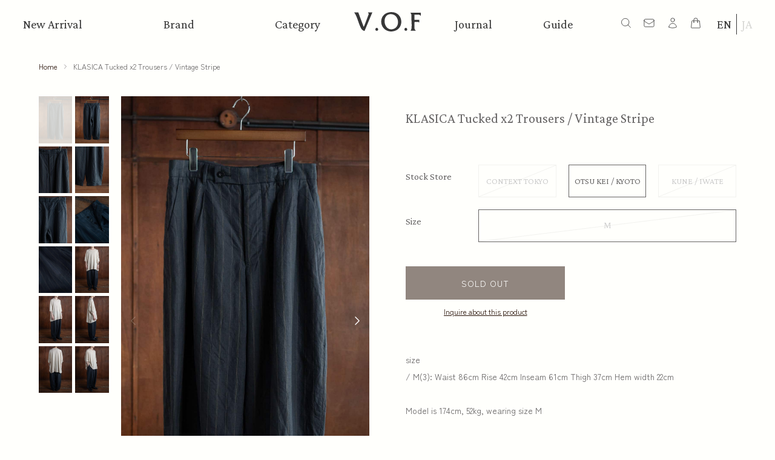

--- FILE ---
content_type: text/html; charset=utf-8
request_url: https://v-o-f.com/en-cn/products/v24skl001
body_size: 32536
content:
<!doctype html>
<html class="supports-no-js" lang="en">
<head>
  <meta charset="utf-8">
  <meta http-equiv="X-UA-Compatible" content="IE=edge,chrome=1">
  <meta name="viewport" content="width=device-width,initial-scale=1">
  <meta name="theme-color" content="">
  <link rel="canonical" href="https://v-o-f.com/en-cn/products/v24skl001">
  <meta name="google-site-verification" content="WlbbmEKb56ogRjIjkay4fvCqgi7WcZFn69aFwmTAXO8" />
  
    <link rel="shortcut icon" href="//v-o-f.com/cdn/shop/files/VOF_799a209b-c3d4-4bc8-8f3c-b5b62ea7e1ba_32x32.jpg?v=1631937118" type="image/png" />
  

  <title>
  KLASICA Tucked x2 Trousers / Vintage Stripe &ndash; VISION OF FASHION
  </title>

  
    <meta name="description" content="size / M(3): Waist 86cm Rise 42cm Inseam 61cm Thigh 37cm Hem width 22cm Model is 174cm, 52kg, wearing size M Country of Origin JAPAN Model number 24C-TRZ009 Inquiry number V24SKL001">
  

  <!-- /snippets/social-meta-tags.liquid -->




<meta property="og:site_name" content="VISION OF FASHION">
<meta property="og:url" content="https://v-o-f.com/en-cn/products/v24skl001">
<meta property="og:title" content="KLASICA Tucked x2 Trousers / Vintage Stripe">
<meta property="og:type" content="product">
<meta property="og:description" content="size / M(3): Waist 86cm Rise 42cm Inseam 61cm Thigh 37cm Hem width 22cm Model is 174cm, 52kg, wearing size M Country of Origin JAPAN Model number 24C-TRZ009 Inquiry number V24SKL001">

  <meta property="og:price:amount" content="2,499.22">
  <meta property="og:price:currency" content="CNY">

<meta property="og:image" content="http://v-o-f.com/cdn/shop/files/DSC04955_e4d2ba7a-f197-4ef9-bac3-72065bd69d8c_1200x1200.jpg?v=1727150482"><meta property="og:image" content="http://v-o-f.com/cdn/shop/files/DSC04964_c956cc40-e31a-4190-8447-91372ac32661_1200x1200.jpg?v=1727150482"><meta property="og:image" content="http://v-o-f.com/cdn/shop/files/DSC04960_f3257de7-ad05-4440-880d-080e04101684_1200x1200.jpg?v=1727150482">
<meta property="og:image:secure_url" content="https://v-o-f.com/cdn/shop/files/DSC04955_e4d2ba7a-f197-4ef9-bac3-72065bd69d8c_1200x1200.jpg?v=1727150482"><meta property="og:image:secure_url" content="https://v-o-f.com/cdn/shop/files/DSC04964_c956cc40-e31a-4190-8447-91372ac32661_1200x1200.jpg?v=1727150482"><meta property="og:image:secure_url" content="https://v-o-f.com/cdn/shop/files/DSC04960_f3257de7-ad05-4440-880d-080e04101684_1200x1200.jpg?v=1727150482">


<meta name="twitter:card" content="summary_large_image">
<meta name="twitter:title" content="KLASICA Tucked x2 Trousers / Vintage Stripe">
<meta name="twitter:description" content="size / M(3): Waist 86cm Rise 42cm Inseam 61cm Thigh 37cm Hem width 22cm Model is 174cm, 52kg, wearing size M Country of Origin JAPAN Model number 24C-TRZ009 Inquiry number V24SKL001">


  <script>
    document.documentElement.className = document.documentElement.className.replace('supports-no-js', 'supports-js');

    var theme = {
      mapStrings: {
        addressError: "Error looking up that address",
        addressNoResults: "No results for that address",
        addressQueryLimit: "You have exceeded the Google API usage limit. Consider upgrading to a \u003ca href=\"https:\/\/developers.google.com\/maps\/premium\/usage-limits\"\u003ePremium Plan\u003c\/a\u003e.",
        authError: "There was a problem authenticating your Google Maps account."
      }
    }
  </script>
   <script>
    (function(d) {
      var config = {
        kitId: 'hyh4nrj',
        scriptTimeout: 3000,
        async: true
      },
      h=d.documentElement,t=setTimeout(function(){h.className=h.className.replace(/\bwf-loading\b/g,"")+" wf-inactive";},config.scriptTimeout),tk=d.createElement("script"),f=false,s=d.getElementsByTagName("script")[0],a;h.className+=" wf-loading";tk.src='https://use.typekit.net/'+config.kitId+'.js';tk.async=true;tk.onload=tk.onreadystatechange=function(){a=this.readyState;if(f||a&&a!="complete"&&a!="loaded")return;f=true;clearTimeout(t);try{Typekit.load(config)}catch(e){}};s.parentNode.insertBefore(tk,s)
    })(document);
  </script>
  <style>
    #gtranslate_wrapper{
      top:unset!important;
      bottom:1%!important;
      right:1%!important;
    }
    .shopify-payment-button .shopify-payment-button__button--unbranded{
      display:flex!important;
      justify-content:center;
      align-items:center;
    }
    @media screen and (max-width:768px){
      #gtranslate_wrapper{
        bottom:2%!important;
        right:3%!important;
      }
    }
  </style>
  <link rel="preconnect" href="https://fonts.googleapis.com">
  <link rel="preconnect" href="https://fonts.gstatic.com" crossorigin>
  <link href="https://fonts.googleapis.com/css2?family=Crimson+Pro:ital,wght@0,200..900;1,200..900&family=Zen+Kaku+Gothic+New&display=swap" rel="stylesheet">
  <link href="https://use.fontawesome.com/releases/v5.0.6/css/all.css" rel="stylesheet">
  <link href="https://cdn.jsdelivr.net/npm/swiper@8/swiper-bundle.min.css" rel="stylesheet">
  <link href="//v-o-f.com/cdn/shop/t/9/assets/reset.css?v=153808379481626222041762944809" rel="stylesheet" type="text/css" media="all" />
  <link href="//v-o-f.com/cdn/shop/t/9/assets/slick.css?v=98340474046176884051762944809" rel="stylesheet" type="text/css" media="all" />
  <link href="//v-o-f.com/cdn/shop/t/9/assets/theme.scss.css?v=51309752597357476361763630027" rel="stylesheet" type="text/css" media="all" />
  <link href="//v-o-f.com/cdn/shop/t/9/assets/common.css?v=110574244032664979941764835693" rel="stylesheet" type="text/css" media="all" />
  <link href="//v-o-f.com/cdn/shop/t/9/assets/newstyle.css?v=99487678964160139761768030773" rel="stylesheet" type="text/css" media="screen and (min-width: 1100px)"/>
  <link href="//v-o-f.com/cdn/shop/t/9/assets/tablet.css?v=104881773167922032921768030922" rel="stylesheet" type="text/css" media="screen and (max-width: 1099px) and (min-width: 768px)"/>
  <link href="//v-o-f.com/cdn/shop/t/9/assets/sp.css?v=13842481300289463481768031044" rel="stylesheet" type="text/css" media="screen and (max-width: 767px)"/>

  <script>window.performance && window.performance.mark && window.performance.mark('shopify.content_for_header.start');</script><meta name="google-site-verification" content="JznBzyQqOaFfQsyd_OocROGtQAsYdLIdymNeLlNLplo">
<meta name="google-site-verification" content="kbhsfbnyjyHlTm8UsrTvW_3h3GRlPNN1FibWrt8gl-k">
<meta name="facebook-domain-verification" content="vql4zso4co0vn8dmknlrw47eyr2q93">
<meta id="shopify-digital-wallet" name="shopify-digital-wallet" content="/45631701159/digital_wallets/dialog">
<meta name="shopify-checkout-api-token" content="77a090a5eb6b25bbbef54b7cc34135d3">
<meta id="in-context-paypal-metadata" data-shop-id="45631701159" data-venmo-supported="false" data-environment="production" data-locale="en_US" data-paypal-v4="true" data-currency="CNY">
<link rel="alternate" hreflang="x-default" href="https://v-o-f.com/products/v24skl001">
<link rel="alternate" hreflang="ja" href="https://v-o-f.com/products/v24skl001">
<link rel="alternate" hreflang="en" href="https://v-o-f.com/en/products/v24skl001">
<link rel="alternate" hreflang="en-AD" href="https://v-o-f.com/en-eu/products/v24skl001">
<link rel="alternate" hreflang="ja-AD" href="https://v-o-f.com/ja-eu/products/v24skl001">
<link rel="alternate" hreflang="en-AE" href="https://v-o-f.com/en-eu/products/v24skl001">
<link rel="alternate" hreflang="ja-AE" href="https://v-o-f.com/ja-eu/products/v24skl001">
<link rel="alternate" hreflang="en-AF" href="https://v-o-f.com/en-eu/products/v24skl001">
<link rel="alternate" hreflang="ja-AF" href="https://v-o-f.com/ja-eu/products/v24skl001">
<link rel="alternate" hreflang="en-AG" href="https://v-o-f.com/en-eu/products/v24skl001">
<link rel="alternate" hreflang="ja-AG" href="https://v-o-f.com/ja-eu/products/v24skl001">
<link rel="alternate" hreflang="en-AI" href="https://v-o-f.com/en-eu/products/v24skl001">
<link rel="alternate" hreflang="ja-AI" href="https://v-o-f.com/ja-eu/products/v24skl001">
<link rel="alternate" hreflang="en-AL" href="https://v-o-f.com/en-eu/products/v24skl001">
<link rel="alternate" hreflang="ja-AL" href="https://v-o-f.com/ja-eu/products/v24skl001">
<link rel="alternate" hreflang="en-AM" href="https://v-o-f.com/en-eu/products/v24skl001">
<link rel="alternate" hreflang="ja-AM" href="https://v-o-f.com/ja-eu/products/v24skl001">
<link rel="alternate" hreflang="en-AO" href="https://v-o-f.com/en-eu/products/v24skl001">
<link rel="alternate" hreflang="ja-AO" href="https://v-o-f.com/ja-eu/products/v24skl001">
<link rel="alternate" hreflang="en-AR" href="https://v-o-f.com/en-eu/products/v24skl001">
<link rel="alternate" hreflang="ja-AR" href="https://v-o-f.com/ja-eu/products/v24skl001">
<link rel="alternate" hreflang="en-AT" href="https://v-o-f.com/en-eu/products/v24skl001">
<link rel="alternate" hreflang="ja-AT" href="https://v-o-f.com/ja-eu/products/v24skl001">
<link rel="alternate" hreflang="en-AU" href="https://v-o-f.com/en-eu/products/v24skl001">
<link rel="alternate" hreflang="ja-AU" href="https://v-o-f.com/ja-eu/products/v24skl001">
<link rel="alternate" hreflang="en-AW" href="https://v-o-f.com/en-eu/products/v24skl001">
<link rel="alternate" hreflang="ja-AW" href="https://v-o-f.com/ja-eu/products/v24skl001">
<link rel="alternate" hreflang="en-AX" href="https://v-o-f.com/en-eu/products/v24skl001">
<link rel="alternate" hreflang="ja-AX" href="https://v-o-f.com/ja-eu/products/v24skl001">
<link rel="alternate" hreflang="en-AZ" href="https://v-o-f.com/en-eu/products/v24skl001">
<link rel="alternate" hreflang="ja-AZ" href="https://v-o-f.com/ja-eu/products/v24skl001">
<link rel="alternate" hreflang="en-BA" href="https://v-o-f.com/en-eu/products/v24skl001">
<link rel="alternate" hreflang="ja-BA" href="https://v-o-f.com/ja-eu/products/v24skl001">
<link rel="alternate" hreflang="en-BB" href="https://v-o-f.com/en-eu/products/v24skl001">
<link rel="alternate" hreflang="ja-BB" href="https://v-o-f.com/ja-eu/products/v24skl001">
<link rel="alternate" hreflang="en-BD" href="https://v-o-f.com/en-eu/products/v24skl001">
<link rel="alternate" hreflang="ja-BD" href="https://v-o-f.com/ja-eu/products/v24skl001">
<link rel="alternate" hreflang="en-BE" href="https://v-o-f.com/en-eu/products/v24skl001">
<link rel="alternate" hreflang="ja-BE" href="https://v-o-f.com/ja-eu/products/v24skl001">
<link rel="alternate" hreflang="en-BF" href="https://v-o-f.com/en-eu/products/v24skl001">
<link rel="alternate" hreflang="ja-BF" href="https://v-o-f.com/ja-eu/products/v24skl001">
<link rel="alternate" hreflang="en-BG" href="https://v-o-f.com/en-eu/products/v24skl001">
<link rel="alternate" hreflang="ja-BG" href="https://v-o-f.com/ja-eu/products/v24skl001">
<link rel="alternate" hreflang="en-BH" href="https://v-o-f.com/en-eu/products/v24skl001">
<link rel="alternate" hreflang="ja-BH" href="https://v-o-f.com/ja-eu/products/v24skl001">
<link rel="alternate" hreflang="en-BI" href="https://v-o-f.com/en-eu/products/v24skl001">
<link rel="alternate" hreflang="ja-BI" href="https://v-o-f.com/ja-eu/products/v24skl001">
<link rel="alternate" hreflang="en-BJ" href="https://v-o-f.com/en-eu/products/v24skl001">
<link rel="alternate" hreflang="ja-BJ" href="https://v-o-f.com/ja-eu/products/v24skl001">
<link rel="alternate" hreflang="en-BL" href="https://v-o-f.com/en-eu/products/v24skl001">
<link rel="alternate" hreflang="ja-BL" href="https://v-o-f.com/ja-eu/products/v24skl001">
<link rel="alternate" hreflang="en-BM" href="https://v-o-f.com/en-eu/products/v24skl001">
<link rel="alternate" hreflang="ja-BM" href="https://v-o-f.com/ja-eu/products/v24skl001">
<link rel="alternate" hreflang="en-BN" href="https://v-o-f.com/en-eu/products/v24skl001">
<link rel="alternate" hreflang="ja-BN" href="https://v-o-f.com/ja-eu/products/v24skl001">
<link rel="alternate" hreflang="en-BO" href="https://v-o-f.com/en-eu/products/v24skl001">
<link rel="alternate" hreflang="ja-BO" href="https://v-o-f.com/ja-eu/products/v24skl001">
<link rel="alternate" hreflang="en-BQ" href="https://v-o-f.com/en-eu/products/v24skl001">
<link rel="alternate" hreflang="ja-BQ" href="https://v-o-f.com/ja-eu/products/v24skl001">
<link rel="alternate" hreflang="en-BR" href="https://v-o-f.com/en-eu/products/v24skl001">
<link rel="alternate" hreflang="ja-BR" href="https://v-o-f.com/ja-eu/products/v24skl001">
<link rel="alternate" hreflang="en-BS" href="https://v-o-f.com/en-eu/products/v24skl001">
<link rel="alternate" hreflang="ja-BS" href="https://v-o-f.com/ja-eu/products/v24skl001">
<link rel="alternate" hreflang="en-BT" href="https://v-o-f.com/en-eu/products/v24skl001">
<link rel="alternate" hreflang="ja-BT" href="https://v-o-f.com/ja-eu/products/v24skl001">
<link rel="alternate" hreflang="en-BV" href="https://v-o-f.com/en-eu/products/v24skl001">
<link rel="alternate" hreflang="ja-BV" href="https://v-o-f.com/ja-eu/products/v24skl001">
<link rel="alternate" hreflang="en-BW" href="https://v-o-f.com/en-eu/products/v24skl001">
<link rel="alternate" hreflang="ja-BW" href="https://v-o-f.com/ja-eu/products/v24skl001">
<link rel="alternate" hreflang="en-BY" href="https://v-o-f.com/en-eu/products/v24skl001">
<link rel="alternate" hreflang="ja-BY" href="https://v-o-f.com/ja-eu/products/v24skl001">
<link rel="alternate" hreflang="en-BZ" href="https://v-o-f.com/en-eu/products/v24skl001">
<link rel="alternate" hreflang="ja-BZ" href="https://v-o-f.com/ja-eu/products/v24skl001">
<link rel="alternate" hreflang="en-CA" href="https://v-o-f.com/en-eu/products/v24skl001">
<link rel="alternate" hreflang="ja-CA" href="https://v-o-f.com/ja-eu/products/v24skl001">
<link rel="alternate" hreflang="en-CC" href="https://v-o-f.com/en-eu/products/v24skl001">
<link rel="alternate" hreflang="ja-CC" href="https://v-o-f.com/ja-eu/products/v24skl001">
<link rel="alternate" hreflang="en-CD" href="https://v-o-f.com/en-eu/products/v24skl001">
<link rel="alternate" hreflang="ja-CD" href="https://v-o-f.com/ja-eu/products/v24skl001">
<link rel="alternate" hreflang="en-CF" href="https://v-o-f.com/en-eu/products/v24skl001">
<link rel="alternate" hreflang="ja-CF" href="https://v-o-f.com/ja-eu/products/v24skl001">
<link rel="alternate" hreflang="en-CG" href="https://v-o-f.com/en-eu/products/v24skl001">
<link rel="alternate" hreflang="ja-CG" href="https://v-o-f.com/ja-eu/products/v24skl001">
<link rel="alternate" hreflang="en-CH" href="https://v-o-f.com/en-eu/products/v24skl001">
<link rel="alternate" hreflang="ja-CH" href="https://v-o-f.com/ja-eu/products/v24skl001">
<link rel="alternate" hreflang="en-CI" href="https://v-o-f.com/en-eu/products/v24skl001">
<link rel="alternate" hreflang="ja-CI" href="https://v-o-f.com/ja-eu/products/v24skl001">
<link rel="alternate" hreflang="en-CK" href="https://v-o-f.com/en-eu/products/v24skl001">
<link rel="alternate" hreflang="ja-CK" href="https://v-o-f.com/ja-eu/products/v24skl001">
<link rel="alternate" hreflang="en-CL" href="https://v-o-f.com/en-eu/products/v24skl001">
<link rel="alternate" hreflang="ja-CL" href="https://v-o-f.com/ja-eu/products/v24skl001">
<link rel="alternate" hreflang="en-CM" href="https://v-o-f.com/en-eu/products/v24skl001">
<link rel="alternate" hreflang="ja-CM" href="https://v-o-f.com/ja-eu/products/v24skl001">
<link rel="alternate" hreflang="en-CO" href="https://v-o-f.com/en-eu/products/v24skl001">
<link rel="alternate" hreflang="ja-CO" href="https://v-o-f.com/ja-eu/products/v24skl001">
<link rel="alternate" hreflang="en-CR" href="https://v-o-f.com/en-eu/products/v24skl001">
<link rel="alternate" hreflang="ja-CR" href="https://v-o-f.com/ja-eu/products/v24skl001">
<link rel="alternate" hreflang="en-CV" href="https://v-o-f.com/en-eu/products/v24skl001">
<link rel="alternate" hreflang="ja-CV" href="https://v-o-f.com/ja-eu/products/v24skl001">
<link rel="alternate" hreflang="en-CW" href="https://v-o-f.com/en-eu/products/v24skl001">
<link rel="alternate" hreflang="ja-CW" href="https://v-o-f.com/ja-eu/products/v24skl001">
<link rel="alternate" hreflang="en-CX" href="https://v-o-f.com/en-eu/products/v24skl001">
<link rel="alternate" hreflang="ja-CX" href="https://v-o-f.com/ja-eu/products/v24skl001">
<link rel="alternate" hreflang="en-CY" href="https://v-o-f.com/en-eu/products/v24skl001">
<link rel="alternate" hreflang="ja-CY" href="https://v-o-f.com/ja-eu/products/v24skl001">
<link rel="alternate" hreflang="en-CZ" href="https://v-o-f.com/en-eu/products/v24skl001">
<link rel="alternate" hreflang="ja-CZ" href="https://v-o-f.com/ja-eu/products/v24skl001">
<link rel="alternate" hreflang="en-DE" href="https://v-o-f.com/en-eu/products/v24skl001">
<link rel="alternate" hreflang="ja-DE" href="https://v-o-f.com/ja-eu/products/v24skl001">
<link rel="alternate" hreflang="en-DJ" href="https://v-o-f.com/en-eu/products/v24skl001">
<link rel="alternate" hreflang="ja-DJ" href="https://v-o-f.com/ja-eu/products/v24skl001">
<link rel="alternate" hreflang="en-DK" href="https://v-o-f.com/en-eu/products/v24skl001">
<link rel="alternate" hreflang="ja-DK" href="https://v-o-f.com/ja-eu/products/v24skl001">
<link rel="alternate" hreflang="en-DM" href="https://v-o-f.com/en-eu/products/v24skl001">
<link rel="alternate" hreflang="ja-DM" href="https://v-o-f.com/ja-eu/products/v24skl001">
<link rel="alternate" hreflang="en-DO" href="https://v-o-f.com/en-eu/products/v24skl001">
<link rel="alternate" hreflang="ja-DO" href="https://v-o-f.com/ja-eu/products/v24skl001">
<link rel="alternate" hreflang="en-DZ" href="https://v-o-f.com/en-eu/products/v24skl001">
<link rel="alternate" hreflang="ja-DZ" href="https://v-o-f.com/ja-eu/products/v24skl001">
<link rel="alternate" hreflang="en-EC" href="https://v-o-f.com/en-eu/products/v24skl001">
<link rel="alternate" hreflang="ja-EC" href="https://v-o-f.com/ja-eu/products/v24skl001">
<link rel="alternate" hreflang="en-EE" href="https://v-o-f.com/en-eu/products/v24skl001">
<link rel="alternate" hreflang="ja-EE" href="https://v-o-f.com/ja-eu/products/v24skl001">
<link rel="alternate" hreflang="en-EG" href="https://v-o-f.com/en-eu/products/v24skl001">
<link rel="alternate" hreflang="ja-EG" href="https://v-o-f.com/ja-eu/products/v24skl001">
<link rel="alternate" hreflang="en-EH" href="https://v-o-f.com/en-eu/products/v24skl001">
<link rel="alternate" hreflang="ja-EH" href="https://v-o-f.com/ja-eu/products/v24skl001">
<link rel="alternate" hreflang="en-ER" href="https://v-o-f.com/en-eu/products/v24skl001">
<link rel="alternate" hreflang="ja-ER" href="https://v-o-f.com/ja-eu/products/v24skl001">
<link rel="alternate" hreflang="en-ES" href="https://v-o-f.com/en-eu/products/v24skl001">
<link rel="alternate" hreflang="ja-ES" href="https://v-o-f.com/ja-eu/products/v24skl001">
<link rel="alternate" hreflang="en-ET" href="https://v-o-f.com/en-eu/products/v24skl001">
<link rel="alternate" hreflang="ja-ET" href="https://v-o-f.com/ja-eu/products/v24skl001">
<link rel="alternate" hreflang="en-FI" href="https://v-o-f.com/en-eu/products/v24skl001">
<link rel="alternate" hreflang="ja-FI" href="https://v-o-f.com/ja-eu/products/v24skl001">
<link rel="alternate" hreflang="en-FJ" href="https://v-o-f.com/en-eu/products/v24skl001">
<link rel="alternate" hreflang="ja-FJ" href="https://v-o-f.com/ja-eu/products/v24skl001">
<link rel="alternate" hreflang="en-FK" href="https://v-o-f.com/en-eu/products/v24skl001">
<link rel="alternate" hreflang="ja-FK" href="https://v-o-f.com/ja-eu/products/v24skl001">
<link rel="alternate" hreflang="en-FO" href="https://v-o-f.com/en-eu/products/v24skl001">
<link rel="alternate" hreflang="ja-FO" href="https://v-o-f.com/ja-eu/products/v24skl001">
<link rel="alternate" hreflang="en-FR" href="https://v-o-f.com/en-eu/products/v24skl001">
<link rel="alternate" hreflang="ja-FR" href="https://v-o-f.com/ja-eu/products/v24skl001">
<link rel="alternate" hreflang="en-GA" href="https://v-o-f.com/en-eu/products/v24skl001">
<link rel="alternate" hreflang="ja-GA" href="https://v-o-f.com/ja-eu/products/v24skl001">
<link rel="alternate" hreflang="en-GB" href="https://v-o-f.com/en-eu/products/v24skl001">
<link rel="alternate" hreflang="ja-GB" href="https://v-o-f.com/ja-eu/products/v24skl001">
<link rel="alternate" hreflang="en-GD" href="https://v-o-f.com/en-eu/products/v24skl001">
<link rel="alternate" hreflang="ja-GD" href="https://v-o-f.com/ja-eu/products/v24skl001">
<link rel="alternate" hreflang="en-GE" href="https://v-o-f.com/en-eu/products/v24skl001">
<link rel="alternate" hreflang="ja-GE" href="https://v-o-f.com/ja-eu/products/v24skl001">
<link rel="alternate" hreflang="en-GF" href="https://v-o-f.com/en-eu/products/v24skl001">
<link rel="alternate" hreflang="ja-GF" href="https://v-o-f.com/ja-eu/products/v24skl001">
<link rel="alternate" hreflang="en-GG" href="https://v-o-f.com/en-eu/products/v24skl001">
<link rel="alternate" hreflang="ja-GG" href="https://v-o-f.com/ja-eu/products/v24skl001">
<link rel="alternate" hreflang="en-GH" href="https://v-o-f.com/en-eu/products/v24skl001">
<link rel="alternate" hreflang="ja-GH" href="https://v-o-f.com/ja-eu/products/v24skl001">
<link rel="alternate" hreflang="en-GI" href="https://v-o-f.com/en-eu/products/v24skl001">
<link rel="alternate" hreflang="ja-GI" href="https://v-o-f.com/ja-eu/products/v24skl001">
<link rel="alternate" hreflang="en-GL" href="https://v-o-f.com/en-eu/products/v24skl001">
<link rel="alternate" hreflang="ja-GL" href="https://v-o-f.com/ja-eu/products/v24skl001">
<link rel="alternate" hreflang="en-GM" href="https://v-o-f.com/en-eu/products/v24skl001">
<link rel="alternate" hreflang="ja-GM" href="https://v-o-f.com/ja-eu/products/v24skl001">
<link rel="alternate" hreflang="en-GN" href="https://v-o-f.com/en-eu/products/v24skl001">
<link rel="alternate" hreflang="ja-GN" href="https://v-o-f.com/ja-eu/products/v24skl001">
<link rel="alternate" hreflang="en-GP" href="https://v-o-f.com/en-eu/products/v24skl001">
<link rel="alternate" hreflang="ja-GP" href="https://v-o-f.com/ja-eu/products/v24skl001">
<link rel="alternate" hreflang="en-GQ" href="https://v-o-f.com/en-eu/products/v24skl001">
<link rel="alternate" hreflang="ja-GQ" href="https://v-o-f.com/ja-eu/products/v24skl001">
<link rel="alternate" hreflang="en-GR" href="https://v-o-f.com/en-eu/products/v24skl001">
<link rel="alternate" hreflang="ja-GR" href="https://v-o-f.com/ja-eu/products/v24skl001">
<link rel="alternate" hreflang="en-GT" href="https://v-o-f.com/en-eu/products/v24skl001">
<link rel="alternate" hreflang="ja-GT" href="https://v-o-f.com/ja-eu/products/v24skl001">
<link rel="alternate" hreflang="en-GW" href="https://v-o-f.com/en-eu/products/v24skl001">
<link rel="alternate" hreflang="ja-GW" href="https://v-o-f.com/ja-eu/products/v24skl001">
<link rel="alternate" hreflang="en-GY" href="https://v-o-f.com/en-eu/products/v24skl001">
<link rel="alternate" hreflang="ja-GY" href="https://v-o-f.com/ja-eu/products/v24skl001">
<link rel="alternate" hreflang="en-HN" href="https://v-o-f.com/en-eu/products/v24skl001">
<link rel="alternate" hreflang="ja-HN" href="https://v-o-f.com/ja-eu/products/v24skl001">
<link rel="alternate" hreflang="en-HR" href="https://v-o-f.com/en-eu/products/v24skl001">
<link rel="alternate" hreflang="ja-HR" href="https://v-o-f.com/ja-eu/products/v24skl001">
<link rel="alternate" hreflang="en-HT" href="https://v-o-f.com/en-eu/products/v24skl001">
<link rel="alternate" hreflang="ja-HT" href="https://v-o-f.com/ja-eu/products/v24skl001">
<link rel="alternate" hreflang="en-HU" href="https://v-o-f.com/en-eu/products/v24skl001">
<link rel="alternate" hreflang="ja-HU" href="https://v-o-f.com/ja-eu/products/v24skl001">
<link rel="alternate" hreflang="en-ID" href="https://v-o-f.com/en-eu/products/v24skl001">
<link rel="alternate" hreflang="ja-ID" href="https://v-o-f.com/ja-eu/products/v24skl001">
<link rel="alternate" hreflang="en-IE" href="https://v-o-f.com/en-eu/products/v24skl001">
<link rel="alternate" hreflang="ja-IE" href="https://v-o-f.com/ja-eu/products/v24skl001">
<link rel="alternate" hreflang="en-IL" href="https://v-o-f.com/en-eu/products/v24skl001">
<link rel="alternate" hreflang="ja-IL" href="https://v-o-f.com/ja-eu/products/v24skl001">
<link rel="alternate" hreflang="en-IM" href="https://v-o-f.com/en-eu/products/v24skl001">
<link rel="alternate" hreflang="ja-IM" href="https://v-o-f.com/ja-eu/products/v24skl001">
<link rel="alternate" hreflang="en-IN" href="https://v-o-f.com/en-eu/products/v24skl001">
<link rel="alternate" hreflang="ja-IN" href="https://v-o-f.com/ja-eu/products/v24skl001">
<link rel="alternate" hreflang="en-IO" href="https://v-o-f.com/en-eu/products/v24skl001">
<link rel="alternate" hreflang="ja-IO" href="https://v-o-f.com/ja-eu/products/v24skl001">
<link rel="alternate" hreflang="en-IQ" href="https://v-o-f.com/en-eu/products/v24skl001">
<link rel="alternate" hreflang="ja-IQ" href="https://v-o-f.com/ja-eu/products/v24skl001">
<link rel="alternate" hreflang="en-IS" href="https://v-o-f.com/en-eu/products/v24skl001">
<link rel="alternate" hreflang="ja-IS" href="https://v-o-f.com/ja-eu/products/v24skl001">
<link rel="alternate" hreflang="en-IT" href="https://v-o-f.com/en-eu/products/v24skl001">
<link rel="alternate" hreflang="ja-IT" href="https://v-o-f.com/ja-eu/products/v24skl001">
<link rel="alternate" hreflang="en-JE" href="https://v-o-f.com/en-eu/products/v24skl001">
<link rel="alternate" hreflang="ja-JE" href="https://v-o-f.com/ja-eu/products/v24skl001">
<link rel="alternate" hreflang="en-JM" href="https://v-o-f.com/en-eu/products/v24skl001">
<link rel="alternate" hreflang="ja-JM" href="https://v-o-f.com/ja-eu/products/v24skl001">
<link rel="alternate" hreflang="en-JO" href="https://v-o-f.com/en-eu/products/v24skl001">
<link rel="alternate" hreflang="ja-JO" href="https://v-o-f.com/ja-eu/products/v24skl001">
<link rel="alternate" hreflang="en-KE" href="https://v-o-f.com/en-eu/products/v24skl001">
<link rel="alternate" hreflang="ja-KE" href="https://v-o-f.com/ja-eu/products/v24skl001">
<link rel="alternate" hreflang="en-KG" href="https://v-o-f.com/en-eu/products/v24skl001">
<link rel="alternate" hreflang="ja-KG" href="https://v-o-f.com/ja-eu/products/v24skl001">
<link rel="alternate" hreflang="en-KH" href="https://v-o-f.com/en-eu/products/v24skl001">
<link rel="alternate" hreflang="ja-KH" href="https://v-o-f.com/ja-eu/products/v24skl001">
<link rel="alternate" hreflang="en-KI" href="https://v-o-f.com/en-eu/products/v24skl001">
<link rel="alternate" hreflang="ja-KI" href="https://v-o-f.com/ja-eu/products/v24skl001">
<link rel="alternate" hreflang="en-KM" href="https://v-o-f.com/en-eu/products/v24skl001">
<link rel="alternate" hreflang="ja-KM" href="https://v-o-f.com/ja-eu/products/v24skl001">
<link rel="alternate" hreflang="en-KN" href="https://v-o-f.com/en-eu/products/v24skl001">
<link rel="alternate" hreflang="ja-KN" href="https://v-o-f.com/ja-eu/products/v24skl001">
<link rel="alternate" hreflang="en-KR" href="https://v-o-f.com/en-eu/products/v24skl001">
<link rel="alternate" hreflang="ja-KR" href="https://v-o-f.com/ja-eu/products/v24skl001">
<link rel="alternate" hreflang="en-KW" href="https://v-o-f.com/en-eu/products/v24skl001">
<link rel="alternate" hreflang="ja-KW" href="https://v-o-f.com/ja-eu/products/v24skl001">
<link rel="alternate" hreflang="en-KY" href="https://v-o-f.com/en-eu/products/v24skl001">
<link rel="alternate" hreflang="ja-KY" href="https://v-o-f.com/ja-eu/products/v24skl001">
<link rel="alternate" hreflang="en-KZ" href="https://v-o-f.com/en-eu/products/v24skl001">
<link rel="alternate" hreflang="ja-KZ" href="https://v-o-f.com/ja-eu/products/v24skl001">
<link rel="alternate" hreflang="en-LA" href="https://v-o-f.com/en-eu/products/v24skl001">
<link rel="alternate" hreflang="ja-LA" href="https://v-o-f.com/ja-eu/products/v24skl001">
<link rel="alternate" hreflang="en-LB" href="https://v-o-f.com/en-eu/products/v24skl001">
<link rel="alternate" hreflang="ja-LB" href="https://v-o-f.com/ja-eu/products/v24skl001">
<link rel="alternate" hreflang="en-LC" href="https://v-o-f.com/en-eu/products/v24skl001">
<link rel="alternate" hreflang="ja-LC" href="https://v-o-f.com/ja-eu/products/v24skl001">
<link rel="alternate" hreflang="en-LI" href="https://v-o-f.com/en-eu/products/v24skl001">
<link rel="alternate" hreflang="ja-LI" href="https://v-o-f.com/ja-eu/products/v24skl001">
<link rel="alternate" hreflang="en-LK" href="https://v-o-f.com/en-eu/products/v24skl001">
<link rel="alternate" hreflang="ja-LK" href="https://v-o-f.com/ja-eu/products/v24skl001">
<link rel="alternate" hreflang="en-LR" href="https://v-o-f.com/en-eu/products/v24skl001">
<link rel="alternate" hreflang="ja-LR" href="https://v-o-f.com/ja-eu/products/v24skl001">
<link rel="alternate" hreflang="en-LS" href="https://v-o-f.com/en-eu/products/v24skl001">
<link rel="alternate" hreflang="ja-LS" href="https://v-o-f.com/ja-eu/products/v24skl001">
<link rel="alternate" hreflang="en-LT" href="https://v-o-f.com/en-eu/products/v24skl001">
<link rel="alternate" hreflang="ja-LT" href="https://v-o-f.com/ja-eu/products/v24skl001">
<link rel="alternate" hreflang="en-LU" href="https://v-o-f.com/en-eu/products/v24skl001">
<link rel="alternate" hreflang="ja-LU" href="https://v-o-f.com/ja-eu/products/v24skl001">
<link rel="alternate" hreflang="en-LV" href="https://v-o-f.com/en-eu/products/v24skl001">
<link rel="alternate" hreflang="ja-LV" href="https://v-o-f.com/ja-eu/products/v24skl001">
<link rel="alternate" hreflang="en-LY" href="https://v-o-f.com/en-eu/products/v24skl001">
<link rel="alternate" hreflang="ja-LY" href="https://v-o-f.com/ja-eu/products/v24skl001">
<link rel="alternate" hreflang="en-MA" href="https://v-o-f.com/en-eu/products/v24skl001">
<link rel="alternate" hreflang="ja-MA" href="https://v-o-f.com/ja-eu/products/v24skl001">
<link rel="alternate" hreflang="en-MC" href="https://v-o-f.com/en-eu/products/v24skl001">
<link rel="alternate" hreflang="ja-MC" href="https://v-o-f.com/ja-eu/products/v24skl001">
<link rel="alternate" hreflang="en-MD" href="https://v-o-f.com/en-eu/products/v24skl001">
<link rel="alternate" hreflang="ja-MD" href="https://v-o-f.com/ja-eu/products/v24skl001">
<link rel="alternate" hreflang="en-ME" href="https://v-o-f.com/en-eu/products/v24skl001">
<link rel="alternate" hreflang="ja-ME" href="https://v-o-f.com/ja-eu/products/v24skl001">
<link rel="alternate" hreflang="en-MF" href="https://v-o-f.com/en-eu/products/v24skl001">
<link rel="alternate" hreflang="ja-MF" href="https://v-o-f.com/ja-eu/products/v24skl001">
<link rel="alternate" hreflang="en-MG" href="https://v-o-f.com/en-eu/products/v24skl001">
<link rel="alternate" hreflang="ja-MG" href="https://v-o-f.com/ja-eu/products/v24skl001">
<link rel="alternate" hreflang="en-MK" href="https://v-o-f.com/en-eu/products/v24skl001">
<link rel="alternate" hreflang="ja-MK" href="https://v-o-f.com/ja-eu/products/v24skl001">
<link rel="alternate" hreflang="en-ML" href="https://v-o-f.com/en-eu/products/v24skl001">
<link rel="alternate" hreflang="ja-ML" href="https://v-o-f.com/ja-eu/products/v24skl001">
<link rel="alternate" hreflang="en-MM" href="https://v-o-f.com/en-eu/products/v24skl001">
<link rel="alternate" hreflang="ja-MM" href="https://v-o-f.com/ja-eu/products/v24skl001">
<link rel="alternate" hreflang="en-MN" href="https://v-o-f.com/en-eu/products/v24skl001">
<link rel="alternate" hreflang="ja-MN" href="https://v-o-f.com/ja-eu/products/v24skl001">
<link rel="alternate" hreflang="en-MO" href="https://v-o-f.com/en-eu/products/v24skl001">
<link rel="alternate" hreflang="ja-MO" href="https://v-o-f.com/ja-eu/products/v24skl001">
<link rel="alternate" hreflang="en-MQ" href="https://v-o-f.com/en-eu/products/v24skl001">
<link rel="alternate" hreflang="ja-MQ" href="https://v-o-f.com/ja-eu/products/v24skl001">
<link rel="alternate" hreflang="en-MR" href="https://v-o-f.com/en-eu/products/v24skl001">
<link rel="alternate" hreflang="ja-MR" href="https://v-o-f.com/ja-eu/products/v24skl001">
<link rel="alternate" hreflang="en-MS" href="https://v-o-f.com/en-eu/products/v24skl001">
<link rel="alternate" hreflang="ja-MS" href="https://v-o-f.com/ja-eu/products/v24skl001">
<link rel="alternate" hreflang="en-MT" href="https://v-o-f.com/en-eu/products/v24skl001">
<link rel="alternate" hreflang="ja-MT" href="https://v-o-f.com/ja-eu/products/v24skl001">
<link rel="alternate" hreflang="en-MU" href="https://v-o-f.com/en-eu/products/v24skl001">
<link rel="alternate" hreflang="ja-MU" href="https://v-o-f.com/ja-eu/products/v24skl001">
<link rel="alternate" hreflang="en-MV" href="https://v-o-f.com/en-eu/products/v24skl001">
<link rel="alternate" hreflang="ja-MV" href="https://v-o-f.com/ja-eu/products/v24skl001">
<link rel="alternate" hreflang="en-MW" href="https://v-o-f.com/en-eu/products/v24skl001">
<link rel="alternate" hreflang="ja-MW" href="https://v-o-f.com/ja-eu/products/v24skl001">
<link rel="alternate" hreflang="en-MX" href="https://v-o-f.com/en-eu/products/v24skl001">
<link rel="alternate" hreflang="ja-MX" href="https://v-o-f.com/ja-eu/products/v24skl001">
<link rel="alternate" hreflang="en-MY" href="https://v-o-f.com/en-eu/products/v24skl001">
<link rel="alternate" hreflang="ja-MY" href="https://v-o-f.com/ja-eu/products/v24skl001">
<link rel="alternate" hreflang="en-MZ" href="https://v-o-f.com/en-eu/products/v24skl001">
<link rel="alternate" hreflang="ja-MZ" href="https://v-o-f.com/ja-eu/products/v24skl001">
<link rel="alternate" hreflang="en-NA" href="https://v-o-f.com/en-eu/products/v24skl001">
<link rel="alternate" hreflang="ja-NA" href="https://v-o-f.com/ja-eu/products/v24skl001">
<link rel="alternate" hreflang="en-NC" href="https://v-o-f.com/en-eu/products/v24skl001">
<link rel="alternate" hreflang="ja-NC" href="https://v-o-f.com/ja-eu/products/v24skl001">
<link rel="alternate" hreflang="en-NE" href="https://v-o-f.com/en-eu/products/v24skl001">
<link rel="alternate" hreflang="ja-NE" href="https://v-o-f.com/ja-eu/products/v24skl001">
<link rel="alternate" hreflang="en-NF" href="https://v-o-f.com/en-eu/products/v24skl001">
<link rel="alternate" hreflang="ja-NF" href="https://v-o-f.com/ja-eu/products/v24skl001">
<link rel="alternate" hreflang="en-NG" href="https://v-o-f.com/en-eu/products/v24skl001">
<link rel="alternate" hreflang="ja-NG" href="https://v-o-f.com/ja-eu/products/v24skl001">
<link rel="alternate" hreflang="en-NI" href="https://v-o-f.com/en-eu/products/v24skl001">
<link rel="alternate" hreflang="ja-NI" href="https://v-o-f.com/ja-eu/products/v24skl001">
<link rel="alternate" hreflang="en-NL" href="https://v-o-f.com/en-eu/products/v24skl001">
<link rel="alternate" hreflang="ja-NL" href="https://v-o-f.com/ja-eu/products/v24skl001">
<link rel="alternate" hreflang="en-NO" href="https://v-o-f.com/en-eu/products/v24skl001">
<link rel="alternate" hreflang="ja-NO" href="https://v-o-f.com/ja-eu/products/v24skl001">
<link rel="alternate" hreflang="en-NP" href="https://v-o-f.com/en-eu/products/v24skl001">
<link rel="alternate" hreflang="ja-NP" href="https://v-o-f.com/ja-eu/products/v24skl001">
<link rel="alternate" hreflang="en-NR" href="https://v-o-f.com/en-eu/products/v24skl001">
<link rel="alternate" hreflang="ja-NR" href="https://v-o-f.com/ja-eu/products/v24skl001">
<link rel="alternate" hreflang="en-NU" href="https://v-o-f.com/en-eu/products/v24skl001">
<link rel="alternate" hreflang="ja-NU" href="https://v-o-f.com/ja-eu/products/v24skl001">
<link rel="alternate" hreflang="en-NZ" href="https://v-o-f.com/en-eu/products/v24skl001">
<link rel="alternate" hreflang="ja-NZ" href="https://v-o-f.com/ja-eu/products/v24skl001">
<link rel="alternate" hreflang="en-OM" href="https://v-o-f.com/en-eu/products/v24skl001">
<link rel="alternate" hreflang="ja-OM" href="https://v-o-f.com/ja-eu/products/v24skl001">
<link rel="alternate" hreflang="en-PA" href="https://v-o-f.com/en-eu/products/v24skl001">
<link rel="alternate" hreflang="ja-PA" href="https://v-o-f.com/ja-eu/products/v24skl001">
<link rel="alternate" hreflang="en-PE" href="https://v-o-f.com/en-eu/products/v24skl001">
<link rel="alternate" hreflang="ja-PE" href="https://v-o-f.com/ja-eu/products/v24skl001">
<link rel="alternate" hreflang="en-PF" href="https://v-o-f.com/en-eu/products/v24skl001">
<link rel="alternate" hreflang="ja-PF" href="https://v-o-f.com/ja-eu/products/v24skl001">
<link rel="alternate" hreflang="en-PG" href="https://v-o-f.com/en-eu/products/v24skl001">
<link rel="alternate" hreflang="ja-PG" href="https://v-o-f.com/ja-eu/products/v24skl001">
<link rel="alternate" hreflang="en-PH" href="https://v-o-f.com/en-eu/products/v24skl001">
<link rel="alternate" hreflang="ja-PH" href="https://v-o-f.com/ja-eu/products/v24skl001">
<link rel="alternate" hreflang="en-PK" href="https://v-o-f.com/en-eu/products/v24skl001">
<link rel="alternate" hreflang="ja-PK" href="https://v-o-f.com/ja-eu/products/v24skl001">
<link rel="alternate" hreflang="en-PL" href="https://v-o-f.com/en-eu/products/v24skl001">
<link rel="alternate" hreflang="ja-PL" href="https://v-o-f.com/ja-eu/products/v24skl001">
<link rel="alternate" hreflang="en-PM" href="https://v-o-f.com/en-eu/products/v24skl001">
<link rel="alternate" hreflang="ja-PM" href="https://v-o-f.com/ja-eu/products/v24skl001">
<link rel="alternate" hreflang="en-PN" href="https://v-o-f.com/en-eu/products/v24skl001">
<link rel="alternate" hreflang="ja-PN" href="https://v-o-f.com/ja-eu/products/v24skl001">
<link rel="alternate" hreflang="en-PS" href="https://v-o-f.com/en-eu/products/v24skl001">
<link rel="alternate" hreflang="ja-PS" href="https://v-o-f.com/ja-eu/products/v24skl001">
<link rel="alternate" hreflang="en-PT" href="https://v-o-f.com/en-eu/products/v24skl001">
<link rel="alternate" hreflang="ja-PT" href="https://v-o-f.com/ja-eu/products/v24skl001">
<link rel="alternate" hreflang="en-PY" href="https://v-o-f.com/en-eu/products/v24skl001">
<link rel="alternate" hreflang="ja-PY" href="https://v-o-f.com/ja-eu/products/v24skl001">
<link rel="alternate" hreflang="en-QA" href="https://v-o-f.com/en-eu/products/v24skl001">
<link rel="alternate" hreflang="ja-QA" href="https://v-o-f.com/ja-eu/products/v24skl001">
<link rel="alternate" hreflang="en-RE" href="https://v-o-f.com/en-eu/products/v24skl001">
<link rel="alternate" hreflang="ja-RE" href="https://v-o-f.com/ja-eu/products/v24skl001">
<link rel="alternate" hreflang="en-RO" href="https://v-o-f.com/en-eu/products/v24skl001">
<link rel="alternate" hreflang="ja-RO" href="https://v-o-f.com/ja-eu/products/v24skl001">
<link rel="alternate" hreflang="en-RS" href="https://v-o-f.com/en-eu/products/v24skl001">
<link rel="alternate" hreflang="ja-RS" href="https://v-o-f.com/ja-eu/products/v24skl001">
<link rel="alternate" hreflang="en-RU" href="https://v-o-f.com/en-eu/products/v24skl001">
<link rel="alternate" hreflang="ja-RU" href="https://v-o-f.com/ja-eu/products/v24skl001">
<link rel="alternate" hreflang="en-RW" href="https://v-o-f.com/en-eu/products/v24skl001">
<link rel="alternate" hreflang="ja-RW" href="https://v-o-f.com/ja-eu/products/v24skl001">
<link rel="alternate" hreflang="en-SA" href="https://v-o-f.com/en-eu/products/v24skl001">
<link rel="alternate" hreflang="ja-SA" href="https://v-o-f.com/ja-eu/products/v24skl001">
<link rel="alternate" hreflang="en-SB" href="https://v-o-f.com/en-eu/products/v24skl001">
<link rel="alternate" hreflang="ja-SB" href="https://v-o-f.com/ja-eu/products/v24skl001">
<link rel="alternate" hreflang="en-SC" href="https://v-o-f.com/en-eu/products/v24skl001">
<link rel="alternate" hreflang="ja-SC" href="https://v-o-f.com/ja-eu/products/v24skl001">
<link rel="alternate" hreflang="en-SD" href="https://v-o-f.com/en-eu/products/v24skl001">
<link rel="alternate" hreflang="ja-SD" href="https://v-o-f.com/ja-eu/products/v24skl001">
<link rel="alternate" hreflang="en-SE" href="https://v-o-f.com/en-eu/products/v24skl001">
<link rel="alternate" hreflang="ja-SE" href="https://v-o-f.com/ja-eu/products/v24skl001">
<link rel="alternate" hreflang="en-SG" href="https://v-o-f.com/en-eu/products/v24skl001">
<link rel="alternate" hreflang="ja-SG" href="https://v-o-f.com/ja-eu/products/v24skl001">
<link rel="alternate" hreflang="en-SH" href="https://v-o-f.com/en-eu/products/v24skl001">
<link rel="alternate" hreflang="ja-SH" href="https://v-o-f.com/ja-eu/products/v24skl001">
<link rel="alternate" hreflang="en-SI" href="https://v-o-f.com/en-eu/products/v24skl001">
<link rel="alternate" hreflang="ja-SI" href="https://v-o-f.com/ja-eu/products/v24skl001">
<link rel="alternate" hreflang="en-SJ" href="https://v-o-f.com/en-eu/products/v24skl001">
<link rel="alternate" hreflang="ja-SJ" href="https://v-o-f.com/ja-eu/products/v24skl001">
<link rel="alternate" hreflang="en-SK" href="https://v-o-f.com/en-eu/products/v24skl001">
<link rel="alternate" hreflang="ja-SK" href="https://v-o-f.com/ja-eu/products/v24skl001">
<link rel="alternate" hreflang="en-SL" href="https://v-o-f.com/en-eu/products/v24skl001">
<link rel="alternate" hreflang="ja-SL" href="https://v-o-f.com/ja-eu/products/v24skl001">
<link rel="alternate" hreflang="en-SM" href="https://v-o-f.com/en-eu/products/v24skl001">
<link rel="alternate" hreflang="ja-SM" href="https://v-o-f.com/ja-eu/products/v24skl001">
<link rel="alternate" hreflang="en-SN" href="https://v-o-f.com/en-eu/products/v24skl001">
<link rel="alternate" hreflang="ja-SN" href="https://v-o-f.com/ja-eu/products/v24skl001">
<link rel="alternate" hreflang="en-SO" href="https://v-o-f.com/en-eu/products/v24skl001">
<link rel="alternate" hreflang="ja-SO" href="https://v-o-f.com/ja-eu/products/v24skl001">
<link rel="alternate" hreflang="en-SR" href="https://v-o-f.com/en-eu/products/v24skl001">
<link rel="alternate" hreflang="ja-SR" href="https://v-o-f.com/ja-eu/products/v24skl001">
<link rel="alternate" hreflang="en-SS" href="https://v-o-f.com/en-eu/products/v24skl001">
<link rel="alternate" hreflang="ja-SS" href="https://v-o-f.com/ja-eu/products/v24skl001">
<link rel="alternate" hreflang="en-ST" href="https://v-o-f.com/en-eu/products/v24skl001">
<link rel="alternate" hreflang="ja-ST" href="https://v-o-f.com/ja-eu/products/v24skl001">
<link rel="alternate" hreflang="en-SV" href="https://v-o-f.com/en-eu/products/v24skl001">
<link rel="alternate" hreflang="ja-SV" href="https://v-o-f.com/ja-eu/products/v24skl001">
<link rel="alternate" hreflang="en-SX" href="https://v-o-f.com/en-eu/products/v24skl001">
<link rel="alternate" hreflang="ja-SX" href="https://v-o-f.com/ja-eu/products/v24skl001">
<link rel="alternate" hreflang="en-SZ" href="https://v-o-f.com/en-eu/products/v24skl001">
<link rel="alternate" hreflang="ja-SZ" href="https://v-o-f.com/ja-eu/products/v24skl001">
<link rel="alternate" hreflang="en-TC" href="https://v-o-f.com/en-eu/products/v24skl001">
<link rel="alternate" hreflang="ja-TC" href="https://v-o-f.com/ja-eu/products/v24skl001">
<link rel="alternate" hreflang="en-TD" href="https://v-o-f.com/en-eu/products/v24skl001">
<link rel="alternate" hreflang="ja-TD" href="https://v-o-f.com/ja-eu/products/v24skl001">
<link rel="alternate" hreflang="en-TG" href="https://v-o-f.com/en-eu/products/v24skl001">
<link rel="alternate" hreflang="ja-TG" href="https://v-o-f.com/ja-eu/products/v24skl001">
<link rel="alternate" hreflang="en-TH" href="https://v-o-f.com/en-eu/products/v24skl001">
<link rel="alternate" hreflang="ja-TH" href="https://v-o-f.com/ja-eu/products/v24skl001">
<link rel="alternate" hreflang="en-TJ" href="https://v-o-f.com/en-eu/products/v24skl001">
<link rel="alternate" hreflang="ja-TJ" href="https://v-o-f.com/ja-eu/products/v24skl001">
<link rel="alternate" hreflang="en-TK" href="https://v-o-f.com/en-eu/products/v24skl001">
<link rel="alternate" hreflang="ja-TK" href="https://v-o-f.com/ja-eu/products/v24skl001">
<link rel="alternate" hreflang="en-TL" href="https://v-o-f.com/en-eu/products/v24skl001">
<link rel="alternate" hreflang="ja-TL" href="https://v-o-f.com/ja-eu/products/v24skl001">
<link rel="alternate" hreflang="en-TM" href="https://v-o-f.com/en-eu/products/v24skl001">
<link rel="alternate" hreflang="ja-TM" href="https://v-o-f.com/ja-eu/products/v24skl001">
<link rel="alternate" hreflang="en-TN" href="https://v-o-f.com/en-eu/products/v24skl001">
<link rel="alternate" hreflang="ja-TN" href="https://v-o-f.com/ja-eu/products/v24skl001">
<link rel="alternate" hreflang="en-TO" href="https://v-o-f.com/en-eu/products/v24skl001">
<link rel="alternate" hreflang="ja-TO" href="https://v-o-f.com/ja-eu/products/v24skl001">
<link rel="alternate" hreflang="en-TR" href="https://v-o-f.com/en-eu/products/v24skl001">
<link rel="alternate" hreflang="ja-TR" href="https://v-o-f.com/ja-eu/products/v24skl001">
<link rel="alternate" hreflang="en-TT" href="https://v-o-f.com/en-eu/products/v24skl001">
<link rel="alternate" hreflang="ja-TT" href="https://v-o-f.com/ja-eu/products/v24skl001">
<link rel="alternate" hreflang="en-TV" href="https://v-o-f.com/en-eu/products/v24skl001">
<link rel="alternate" hreflang="ja-TV" href="https://v-o-f.com/ja-eu/products/v24skl001">
<link rel="alternate" hreflang="en-TZ" href="https://v-o-f.com/en-eu/products/v24skl001">
<link rel="alternate" hreflang="ja-TZ" href="https://v-o-f.com/ja-eu/products/v24skl001">
<link rel="alternate" hreflang="en-UA" href="https://v-o-f.com/en-eu/products/v24skl001">
<link rel="alternate" hreflang="ja-UA" href="https://v-o-f.com/ja-eu/products/v24skl001">
<link rel="alternate" hreflang="en-UG" href="https://v-o-f.com/en-eu/products/v24skl001">
<link rel="alternate" hreflang="ja-UG" href="https://v-o-f.com/ja-eu/products/v24skl001">
<link rel="alternate" hreflang="en-UM" href="https://v-o-f.com/en-eu/products/v24skl001">
<link rel="alternate" hreflang="ja-UM" href="https://v-o-f.com/ja-eu/products/v24skl001">
<link rel="alternate" hreflang="en-UY" href="https://v-o-f.com/en-eu/products/v24skl001">
<link rel="alternate" hreflang="ja-UY" href="https://v-o-f.com/ja-eu/products/v24skl001">
<link rel="alternate" hreflang="en-UZ" href="https://v-o-f.com/en-eu/products/v24skl001">
<link rel="alternate" hreflang="ja-UZ" href="https://v-o-f.com/ja-eu/products/v24skl001">
<link rel="alternate" hreflang="en-VA" href="https://v-o-f.com/en-eu/products/v24skl001">
<link rel="alternate" hreflang="ja-VA" href="https://v-o-f.com/ja-eu/products/v24skl001">
<link rel="alternate" hreflang="en-VC" href="https://v-o-f.com/en-eu/products/v24skl001">
<link rel="alternate" hreflang="ja-VC" href="https://v-o-f.com/ja-eu/products/v24skl001">
<link rel="alternate" hreflang="en-VE" href="https://v-o-f.com/en-eu/products/v24skl001">
<link rel="alternate" hreflang="ja-VE" href="https://v-o-f.com/ja-eu/products/v24skl001">
<link rel="alternate" hreflang="en-VG" href="https://v-o-f.com/en-eu/products/v24skl001">
<link rel="alternate" hreflang="ja-VG" href="https://v-o-f.com/ja-eu/products/v24skl001">
<link rel="alternate" hreflang="en-VN" href="https://v-o-f.com/en-eu/products/v24skl001">
<link rel="alternate" hreflang="ja-VN" href="https://v-o-f.com/ja-eu/products/v24skl001">
<link rel="alternate" hreflang="en-VU" href="https://v-o-f.com/en-eu/products/v24skl001">
<link rel="alternate" hreflang="ja-VU" href="https://v-o-f.com/ja-eu/products/v24skl001">
<link rel="alternate" hreflang="en-WF" href="https://v-o-f.com/en-eu/products/v24skl001">
<link rel="alternate" hreflang="ja-WF" href="https://v-o-f.com/ja-eu/products/v24skl001">
<link rel="alternate" hreflang="en-WS" href="https://v-o-f.com/en-eu/products/v24skl001">
<link rel="alternate" hreflang="ja-WS" href="https://v-o-f.com/ja-eu/products/v24skl001">
<link rel="alternate" hreflang="en-XK" href="https://v-o-f.com/en-eu/products/v24skl001">
<link rel="alternate" hreflang="ja-XK" href="https://v-o-f.com/ja-eu/products/v24skl001">
<link rel="alternate" hreflang="en-YE" href="https://v-o-f.com/en-eu/products/v24skl001">
<link rel="alternate" hreflang="ja-YE" href="https://v-o-f.com/ja-eu/products/v24skl001">
<link rel="alternate" hreflang="en-YT" href="https://v-o-f.com/en-eu/products/v24skl001">
<link rel="alternate" hreflang="ja-YT" href="https://v-o-f.com/ja-eu/products/v24skl001">
<link rel="alternate" hreflang="en-ZA" href="https://v-o-f.com/en-eu/products/v24skl001">
<link rel="alternate" hreflang="ja-ZA" href="https://v-o-f.com/ja-eu/products/v24skl001">
<link rel="alternate" hreflang="en-ZM" href="https://v-o-f.com/en-eu/products/v24skl001">
<link rel="alternate" hreflang="ja-ZM" href="https://v-o-f.com/ja-eu/products/v24skl001">
<link rel="alternate" hreflang="en-ZW" href="https://v-o-f.com/en-eu/products/v24skl001">
<link rel="alternate" hreflang="ja-ZW" href="https://v-o-f.com/ja-eu/products/v24skl001">
<link rel="alternate" hreflang="en-US" href="https://v-o-f.com/en-us/products/v24skl001">
<link rel="alternate" hreflang="ja-US" href="https://v-o-f.com/ja-us/products/v24skl001">
<link rel="alternate" hreflang="en-CN" href="https://v-o-f.com/en-cn/products/v24skl001">
<link rel="alternate" hreflang="ja-CN" href="https://v-o-f.com/ja-cn/products/v24skl001">
<link rel="alternate" hreflang="en-TW" href="https://v-o-f.com/en-cn/products/v24skl001">
<link rel="alternate" hreflang="ja-TW" href="https://v-o-f.com/ja-cn/products/v24skl001">
<link rel="alternate" hreflang="en-HK" href="https://v-o-f.com/en-cn/products/v24skl001">
<link rel="alternate" hreflang="ja-HK" href="https://v-o-f.com/ja-cn/products/v24skl001">
<link rel="alternate" type="application/json+oembed" href="https://v-o-f.com/en-cn/products/v24skl001.oembed">
<script async="async" src="/checkouts/internal/preloads.js?locale=en-CN"></script>
<link rel="preconnect" href="https://shop.app" crossorigin="anonymous">
<script async="async" src="https://shop.app/checkouts/internal/preloads.js?locale=en-CN&shop_id=45631701159" crossorigin="anonymous"></script>
<script id="apple-pay-shop-capabilities" type="application/json">{"shopId":45631701159,"countryCode":"JP","currencyCode":"CNY","merchantCapabilities":["supports3DS"],"merchantId":"gid:\/\/shopify\/Shop\/45631701159","merchantName":"VISION OF FASHION","requiredBillingContactFields":["postalAddress","email","phone"],"requiredShippingContactFields":["postalAddress","email","phone"],"shippingType":"shipping","supportedNetworks":["visa","masterCard","amex","jcb","discover"],"total":{"type":"pending","label":"VISION OF FASHION","amount":"1.00"},"shopifyPaymentsEnabled":true,"supportsSubscriptions":true}</script>
<script id="shopify-features" type="application/json">{"accessToken":"77a090a5eb6b25bbbef54b7cc34135d3","betas":["rich-media-storefront-analytics"],"domain":"v-o-f.com","predictiveSearch":false,"shopId":45631701159,"locale":"en"}</script>
<script>var Shopify = Shopify || {};
Shopify.shop = "vision-of-fashion.myshopify.com";
Shopify.locale = "en";
Shopify.currency = {"active":"CNY","rate":"0.046281786"};
Shopify.country = "CN";
Shopify.theme = {"name":"vof_original_ver3.2","id":155105296635,"schema_name":"Simple","schema_version":"12.0.2","theme_store_id":578,"role":"main"};
Shopify.theme.handle = "null";
Shopify.theme.style = {"id":null,"handle":null};
Shopify.cdnHost = "v-o-f.com/cdn";
Shopify.routes = Shopify.routes || {};
Shopify.routes.root = "/en-cn/";</script>
<script type="module">!function(o){(o.Shopify=o.Shopify||{}).modules=!0}(window);</script>
<script>!function(o){function n(){var o=[];function n(){o.push(Array.prototype.slice.apply(arguments))}return n.q=o,n}var t=o.Shopify=o.Shopify||{};t.loadFeatures=n(),t.autoloadFeatures=n()}(window);</script>
<script>
  window.ShopifyPay = window.ShopifyPay || {};
  window.ShopifyPay.apiHost = "shop.app\/pay";
  window.ShopifyPay.redirectState = null;
</script>
<script id="shop-js-analytics" type="application/json">{"pageType":"product"}</script>
<script defer="defer" async type="module" src="//v-o-f.com/cdn/shopifycloud/shop-js/modules/v2/client.init-shop-cart-sync_BT-GjEfc.en.esm.js"></script>
<script defer="defer" async type="module" src="//v-o-f.com/cdn/shopifycloud/shop-js/modules/v2/chunk.common_D58fp_Oc.esm.js"></script>
<script defer="defer" async type="module" src="//v-o-f.com/cdn/shopifycloud/shop-js/modules/v2/chunk.modal_xMitdFEc.esm.js"></script>
<script type="module">
  await import("//v-o-f.com/cdn/shopifycloud/shop-js/modules/v2/client.init-shop-cart-sync_BT-GjEfc.en.esm.js");
await import("//v-o-f.com/cdn/shopifycloud/shop-js/modules/v2/chunk.common_D58fp_Oc.esm.js");
await import("//v-o-f.com/cdn/shopifycloud/shop-js/modules/v2/chunk.modal_xMitdFEc.esm.js");

  window.Shopify.SignInWithShop?.initShopCartSync?.({"fedCMEnabled":true,"windoidEnabled":true});

</script>
<script>
  window.Shopify = window.Shopify || {};
  if (!window.Shopify.featureAssets) window.Shopify.featureAssets = {};
  window.Shopify.featureAssets['shop-js'] = {"shop-cart-sync":["modules/v2/client.shop-cart-sync_DZOKe7Ll.en.esm.js","modules/v2/chunk.common_D58fp_Oc.esm.js","modules/v2/chunk.modal_xMitdFEc.esm.js"],"init-fed-cm":["modules/v2/client.init-fed-cm_B6oLuCjv.en.esm.js","modules/v2/chunk.common_D58fp_Oc.esm.js","modules/v2/chunk.modal_xMitdFEc.esm.js"],"shop-cash-offers":["modules/v2/client.shop-cash-offers_D2sdYoxE.en.esm.js","modules/v2/chunk.common_D58fp_Oc.esm.js","modules/v2/chunk.modal_xMitdFEc.esm.js"],"shop-login-button":["modules/v2/client.shop-login-button_QeVjl5Y3.en.esm.js","modules/v2/chunk.common_D58fp_Oc.esm.js","modules/v2/chunk.modal_xMitdFEc.esm.js"],"pay-button":["modules/v2/client.pay-button_DXTOsIq6.en.esm.js","modules/v2/chunk.common_D58fp_Oc.esm.js","modules/v2/chunk.modal_xMitdFEc.esm.js"],"shop-button":["modules/v2/client.shop-button_DQZHx9pm.en.esm.js","modules/v2/chunk.common_D58fp_Oc.esm.js","modules/v2/chunk.modal_xMitdFEc.esm.js"],"avatar":["modules/v2/client.avatar_BTnouDA3.en.esm.js"],"init-windoid":["modules/v2/client.init-windoid_CR1B-cfM.en.esm.js","modules/v2/chunk.common_D58fp_Oc.esm.js","modules/v2/chunk.modal_xMitdFEc.esm.js"],"init-shop-for-new-customer-accounts":["modules/v2/client.init-shop-for-new-customer-accounts_C_vY_xzh.en.esm.js","modules/v2/client.shop-login-button_QeVjl5Y3.en.esm.js","modules/v2/chunk.common_D58fp_Oc.esm.js","modules/v2/chunk.modal_xMitdFEc.esm.js"],"init-shop-email-lookup-coordinator":["modules/v2/client.init-shop-email-lookup-coordinator_BI7n9ZSv.en.esm.js","modules/v2/chunk.common_D58fp_Oc.esm.js","modules/v2/chunk.modal_xMitdFEc.esm.js"],"init-shop-cart-sync":["modules/v2/client.init-shop-cart-sync_BT-GjEfc.en.esm.js","modules/v2/chunk.common_D58fp_Oc.esm.js","modules/v2/chunk.modal_xMitdFEc.esm.js"],"shop-toast-manager":["modules/v2/client.shop-toast-manager_DiYdP3xc.en.esm.js","modules/v2/chunk.common_D58fp_Oc.esm.js","modules/v2/chunk.modal_xMitdFEc.esm.js"],"init-customer-accounts":["modules/v2/client.init-customer-accounts_D9ZNqS-Q.en.esm.js","modules/v2/client.shop-login-button_QeVjl5Y3.en.esm.js","modules/v2/chunk.common_D58fp_Oc.esm.js","modules/v2/chunk.modal_xMitdFEc.esm.js"],"init-customer-accounts-sign-up":["modules/v2/client.init-customer-accounts-sign-up_iGw4briv.en.esm.js","modules/v2/client.shop-login-button_QeVjl5Y3.en.esm.js","modules/v2/chunk.common_D58fp_Oc.esm.js","modules/v2/chunk.modal_xMitdFEc.esm.js"],"shop-follow-button":["modules/v2/client.shop-follow-button_CqMgW2wH.en.esm.js","modules/v2/chunk.common_D58fp_Oc.esm.js","modules/v2/chunk.modal_xMitdFEc.esm.js"],"checkout-modal":["modules/v2/client.checkout-modal_xHeaAweL.en.esm.js","modules/v2/chunk.common_D58fp_Oc.esm.js","modules/v2/chunk.modal_xMitdFEc.esm.js"],"shop-login":["modules/v2/client.shop-login_D91U-Q7h.en.esm.js","modules/v2/chunk.common_D58fp_Oc.esm.js","modules/v2/chunk.modal_xMitdFEc.esm.js"],"lead-capture":["modules/v2/client.lead-capture_BJmE1dJe.en.esm.js","modules/v2/chunk.common_D58fp_Oc.esm.js","modules/v2/chunk.modal_xMitdFEc.esm.js"],"payment-terms":["modules/v2/client.payment-terms_Ci9AEqFq.en.esm.js","modules/v2/chunk.common_D58fp_Oc.esm.js","modules/v2/chunk.modal_xMitdFEc.esm.js"]};
</script>
<script>(function() {
  var isLoaded = false;
  function asyncLoad() {
    if (isLoaded) return;
    isLoaded = true;
    var urls = ["\/\/swymv3free-01.azureedge.net\/code\/swym-shopify.js?shop=vision-of-fashion.myshopify.com","https:\/\/cdn.jsdelivr.net\/npm\/stackedboost-shopify-assets@0.1.89\/dist\/swpf\/swpf.js?shop=vision-of-fashion.myshopify.com","\/\/cdn.shopify.com\/proxy\/f9833184743dc9d161b7479193c2d97edb227926d7a8eb8e3a91551f75fff008\/cdn.nfcube.com\/instafeed-74cbc2dc7ffda1fd060d59466b5881b0.js?shop=vision-of-fashion.myshopify.com\u0026sp-cache-control=cHVibGljLCBtYXgtYWdlPTkwMA","https:\/\/cdn.hextom.com\/js\/freeshippingbar.js?shop=vision-of-fashion.myshopify.com","https:\/\/delivery-date-and-time-picker.amp.tokyo\/script_tags\/cart_attributes.js?shop=vision-of-fashion.myshopify.com"];
    for (var i = 0; i < urls.length; i++) {
      var s = document.createElement('script');
      s.type = 'text/javascript';
      s.async = true;
      s.src = urls[i];
      var x = document.getElementsByTagName('script')[0];
      x.parentNode.insertBefore(s, x);
    }
  };
  if(window.attachEvent) {
    window.attachEvent('onload', asyncLoad);
  } else {
    window.addEventListener('load', asyncLoad, false);
  }
})();</script>
<script id="__st">var __st={"a":45631701159,"offset":32400,"reqid":"fd0841b7-2502-4279-a0a3-1b0e4034dac7-1769520572","pageurl":"v-o-f.com\/en-cn\/products\/v24skl001","u":"7e27240bb712","p":"product","rtyp":"product","rid":8327506362619};</script>
<script>window.ShopifyPaypalV4VisibilityTracking = true;</script>
<script id="captcha-bootstrap">!function(){'use strict';const t='contact',e='account',n='new_comment',o=[[t,t],['blogs',n],['comments',n],[t,'customer']],c=[[e,'customer_login'],[e,'guest_login'],[e,'recover_customer_password'],[e,'create_customer']],r=t=>t.map((([t,e])=>`form[action*='/${t}']:not([data-nocaptcha='true']) input[name='form_type'][value='${e}']`)).join(','),a=t=>()=>t?[...document.querySelectorAll(t)].map((t=>t.form)):[];function s(){const t=[...o],e=r(t);return a(e)}const i='password',u='form_key',d=['recaptcha-v3-token','g-recaptcha-response','h-captcha-response',i],f=()=>{try{return window.sessionStorage}catch{return}},m='__shopify_v',_=t=>t.elements[u];function p(t,e,n=!1){try{const o=window.sessionStorage,c=JSON.parse(o.getItem(e)),{data:r}=function(t){const{data:e,action:n}=t;return t[m]||n?{data:e,action:n}:{data:t,action:n}}(c);for(const[e,n]of Object.entries(r))t.elements[e]&&(t.elements[e].value=n);n&&o.removeItem(e)}catch(o){console.error('form repopulation failed',{error:o})}}const l='form_type',E='cptcha';function T(t){t.dataset[E]=!0}const w=window,h=w.document,L='Shopify',v='ce_forms',y='captcha';let A=!1;((t,e)=>{const n=(g='f06e6c50-85a8-45c8-87d0-21a2b65856fe',I='https://cdn.shopify.com/shopifycloud/storefront-forms-hcaptcha/ce_storefront_forms_captcha_hcaptcha.v1.5.2.iife.js',D={infoText:'Protected by hCaptcha',privacyText:'Privacy',termsText:'Terms'},(t,e,n)=>{const o=w[L][v],c=o.bindForm;if(c)return c(t,g,e,D).then(n);var r;o.q.push([[t,g,e,D],n]),r=I,A||(h.body.append(Object.assign(h.createElement('script'),{id:'captcha-provider',async:!0,src:r})),A=!0)});var g,I,D;w[L]=w[L]||{},w[L][v]=w[L][v]||{},w[L][v].q=[],w[L][y]=w[L][y]||{},w[L][y].protect=function(t,e){n(t,void 0,e),T(t)},Object.freeze(w[L][y]),function(t,e,n,w,h,L){const[v,y,A,g]=function(t,e,n){const i=e?o:[],u=t?c:[],d=[...i,...u],f=r(d),m=r(i),_=r(d.filter((([t,e])=>n.includes(e))));return[a(f),a(m),a(_),s()]}(w,h,L),I=t=>{const e=t.target;return e instanceof HTMLFormElement?e:e&&e.form},D=t=>v().includes(t);t.addEventListener('submit',(t=>{const e=I(t);if(!e)return;const n=D(e)&&!e.dataset.hcaptchaBound&&!e.dataset.recaptchaBound,o=_(e),c=g().includes(e)&&(!o||!o.value);(n||c)&&t.preventDefault(),c&&!n&&(function(t){try{if(!f())return;!function(t){const e=f();if(!e)return;const n=_(t);if(!n)return;const o=n.value;o&&e.removeItem(o)}(t);const e=Array.from(Array(32),(()=>Math.random().toString(36)[2])).join('');!function(t,e){_(t)||t.append(Object.assign(document.createElement('input'),{type:'hidden',name:u})),t.elements[u].value=e}(t,e),function(t,e){const n=f();if(!n)return;const o=[...t.querySelectorAll(`input[type='${i}']`)].map((({name:t})=>t)),c=[...d,...o],r={};for(const[a,s]of new FormData(t).entries())c.includes(a)||(r[a]=s);n.setItem(e,JSON.stringify({[m]:1,action:t.action,data:r}))}(t,e)}catch(e){console.error('failed to persist form',e)}}(e),e.submit())}));const S=(t,e)=>{t&&!t.dataset[E]&&(n(t,e.some((e=>e===t))),T(t))};for(const o of['focusin','change'])t.addEventListener(o,(t=>{const e=I(t);D(e)&&S(e,y())}));const B=e.get('form_key'),M=e.get(l),P=B&&M;t.addEventListener('DOMContentLoaded',(()=>{const t=y();if(P)for(const e of t)e.elements[l].value===M&&p(e,B);[...new Set([...A(),...v().filter((t=>'true'===t.dataset.shopifyCaptcha))])].forEach((e=>S(e,t)))}))}(h,new URLSearchParams(w.location.search),n,t,e,['guest_login'])})(!0,!0)}();</script>
<script integrity="sha256-4kQ18oKyAcykRKYeNunJcIwy7WH5gtpwJnB7kiuLZ1E=" data-source-attribution="shopify.loadfeatures" defer="defer" src="//v-o-f.com/cdn/shopifycloud/storefront/assets/storefront/load_feature-a0a9edcb.js" crossorigin="anonymous"></script>
<script crossorigin="anonymous" defer="defer" src="//v-o-f.com/cdn/shopifycloud/storefront/assets/shopify_pay/storefront-65b4c6d7.js?v=20250812"></script>
<script data-source-attribution="shopify.dynamic_checkout.dynamic.init">var Shopify=Shopify||{};Shopify.PaymentButton=Shopify.PaymentButton||{isStorefrontPortableWallets:!0,init:function(){window.Shopify.PaymentButton.init=function(){};var t=document.createElement("script");t.src="https://v-o-f.com/cdn/shopifycloud/portable-wallets/latest/portable-wallets.en.js",t.type="module",document.head.appendChild(t)}};
</script>
<script data-source-attribution="shopify.dynamic_checkout.buyer_consent">
  function portableWalletsHideBuyerConsent(e){var t=document.getElementById("shopify-buyer-consent"),n=document.getElementById("shopify-subscription-policy-button");t&&n&&(t.classList.add("hidden"),t.setAttribute("aria-hidden","true"),n.removeEventListener("click",e))}function portableWalletsShowBuyerConsent(e){var t=document.getElementById("shopify-buyer-consent"),n=document.getElementById("shopify-subscription-policy-button");t&&n&&(t.classList.remove("hidden"),t.removeAttribute("aria-hidden"),n.addEventListener("click",e))}window.Shopify?.PaymentButton&&(window.Shopify.PaymentButton.hideBuyerConsent=portableWalletsHideBuyerConsent,window.Shopify.PaymentButton.showBuyerConsent=portableWalletsShowBuyerConsent);
</script>
<script>
  function portableWalletsCleanup(e){e&&e.src&&console.error("Failed to load portable wallets script "+e.src);var t=document.querySelectorAll("shopify-accelerated-checkout .shopify-payment-button__skeleton, shopify-accelerated-checkout-cart .wallet-cart-button__skeleton"),e=document.getElementById("shopify-buyer-consent");for(let e=0;e<t.length;e++)t[e].remove();e&&e.remove()}function portableWalletsNotLoadedAsModule(e){e instanceof ErrorEvent&&"string"==typeof e.message&&e.message.includes("import.meta")&&"string"==typeof e.filename&&e.filename.includes("portable-wallets")&&(window.removeEventListener("error",portableWalletsNotLoadedAsModule),window.Shopify.PaymentButton.failedToLoad=e,"loading"===document.readyState?document.addEventListener("DOMContentLoaded",window.Shopify.PaymentButton.init):window.Shopify.PaymentButton.init())}window.addEventListener("error",portableWalletsNotLoadedAsModule);
</script>

<script type="module" src="https://v-o-f.com/cdn/shopifycloud/portable-wallets/latest/portable-wallets.en.js" onError="portableWalletsCleanup(this)" crossorigin="anonymous"></script>
<script nomodule>
  document.addEventListener("DOMContentLoaded", portableWalletsCleanup);
</script>

<script id='scb4127' type='text/javascript' async='' src='https://v-o-f.com/cdn/shopifycloud/privacy-banner/storefront-banner.js'></script><link id="shopify-accelerated-checkout-styles" rel="stylesheet" media="screen" href="https://v-o-f.com/cdn/shopifycloud/portable-wallets/latest/accelerated-checkout-backwards-compat.css" crossorigin="anonymous">
<style id="shopify-accelerated-checkout-cart">
        #shopify-buyer-consent {
  margin-top: 1em;
  display: inline-block;
  width: 100%;
}

#shopify-buyer-consent.hidden {
  display: none;
}

#shopify-subscription-policy-button {
  background: none;
  border: none;
  padding: 0;
  text-decoration: underline;
  font-size: inherit;
  cursor: pointer;
}

#shopify-subscription-policy-button::before {
  box-shadow: none;
}

      </style>

<script>window.performance && window.performance.mark && window.performance.mark('shopify.content_for_header.end');</script>

  <script src="//v-o-f.com/cdn/shop/t/9/assets/jquery-1.11.0.min.js?v=32460426840832490021762944809" type="text/javascript"></script>
  <script src="//v-o-f.com/cdn/shop/t/9/assets/modernizr.min.js?v=44044439420609591321762944809" type="text/javascript"></script>

  <script src="//v-o-f.com/cdn/shop/t/9/assets/lazysizes.min.js?v=155223123402716617051762944809" async="async"></script>

  



<script>
window.mlvedaShopCurrency = "JPY";
window.shopCurrency = "JPY";
window.supported_currencies = "JPY USD CNY";
</script><link href="https://monorail-edge.shopifysvc.com" rel="dns-prefetch">
<script>(function(){if ("sendBeacon" in navigator && "performance" in window) {try {var session_token_from_headers = performance.getEntriesByType('navigation')[0].serverTiming.find(x => x.name == '_s').description;} catch {var session_token_from_headers = undefined;}var session_cookie_matches = document.cookie.match(/_shopify_s=([^;]*)/);var session_token_from_cookie = session_cookie_matches && session_cookie_matches.length === 2 ? session_cookie_matches[1] : "";var session_token = session_token_from_headers || session_token_from_cookie || "";function handle_abandonment_event(e) {var entries = performance.getEntries().filter(function(entry) {return /monorail-edge.shopifysvc.com/.test(entry.name);});if (!window.abandonment_tracked && entries.length === 0) {window.abandonment_tracked = true;var currentMs = Date.now();var navigation_start = performance.timing.navigationStart;var payload = {shop_id: 45631701159,url: window.location.href,navigation_start,duration: currentMs - navigation_start,session_token,page_type: "product"};window.navigator.sendBeacon("https://monorail-edge.shopifysvc.com/v1/produce", JSON.stringify({schema_id: "online_store_buyer_site_abandonment/1.1",payload: payload,metadata: {event_created_at_ms: currentMs,event_sent_at_ms: currentMs}}));}}window.addEventListener('pagehide', handle_abandonment_event);}}());</script>
<script id="web-pixels-manager-setup">(function e(e,d,r,n,o){if(void 0===o&&(o={}),!Boolean(null===(a=null===(i=window.Shopify)||void 0===i?void 0:i.analytics)||void 0===a?void 0:a.replayQueue)){var i,a;window.Shopify=window.Shopify||{};var t=window.Shopify;t.analytics=t.analytics||{};var s=t.analytics;s.replayQueue=[],s.publish=function(e,d,r){return s.replayQueue.push([e,d,r]),!0};try{self.performance.mark("wpm:start")}catch(e){}var l=function(){var e={modern:/Edge?\/(1{2}[4-9]|1[2-9]\d|[2-9]\d{2}|\d{4,})\.\d+(\.\d+|)|Firefox\/(1{2}[4-9]|1[2-9]\d|[2-9]\d{2}|\d{4,})\.\d+(\.\d+|)|Chrom(ium|e)\/(9{2}|\d{3,})\.\d+(\.\d+|)|(Maci|X1{2}).+ Version\/(15\.\d+|(1[6-9]|[2-9]\d|\d{3,})\.\d+)([,.]\d+|)( \(\w+\)|)( Mobile\/\w+|) Safari\/|Chrome.+OPR\/(9{2}|\d{3,})\.\d+\.\d+|(CPU[ +]OS|iPhone[ +]OS|CPU[ +]iPhone|CPU IPhone OS|CPU iPad OS)[ +]+(15[._]\d+|(1[6-9]|[2-9]\d|\d{3,})[._]\d+)([._]\d+|)|Android:?[ /-](13[3-9]|1[4-9]\d|[2-9]\d{2}|\d{4,})(\.\d+|)(\.\d+|)|Android.+Firefox\/(13[5-9]|1[4-9]\d|[2-9]\d{2}|\d{4,})\.\d+(\.\d+|)|Android.+Chrom(ium|e)\/(13[3-9]|1[4-9]\d|[2-9]\d{2}|\d{4,})\.\d+(\.\d+|)|SamsungBrowser\/([2-9]\d|\d{3,})\.\d+/,legacy:/Edge?\/(1[6-9]|[2-9]\d|\d{3,})\.\d+(\.\d+|)|Firefox\/(5[4-9]|[6-9]\d|\d{3,})\.\d+(\.\d+|)|Chrom(ium|e)\/(5[1-9]|[6-9]\d|\d{3,})\.\d+(\.\d+|)([\d.]+$|.*Safari\/(?![\d.]+ Edge\/[\d.]+$))|(Maci|X1{2}).+ Version\/(10\.\d+|(1[1-9]|[2-9]\d|\d{3,})\.\d+)([,.]\d+|)( \(\w+\)|)( Mobile\/\w+|) Safari\/|Chrome.+OPR\/(3[89]|[4-9]\d|\d{3,})\.\d+\.\d+|(CPU[ +]OS|iPhone[ +]OS|CPU[ +]iPhone|CPU IPhone OS|CPU iPad OS)[ +]+(10[._]\d+|(1[1-9]|[2-9]\d|\d{3,})[._]\d+)([._]\d+|)|Android:?[ /-](13[3-9]|1[4-9]\d|[2-9]\d{2}|\d{4,})(\.\d+|)(\.\d+|)|Mobile Safari.+OPR\/([89]\d|\d{3,})\.\d+\.\d+|Android.+Firefox\/(13[5-9]|1[4-9]\d|[2-9]\d{2}|\d{4,})\.\d+(\.\d+|)|Android.+Chrom(ium|e)\/(13[3-9]|1[4-9]\d|[2-9]\d{2}|\d{4,})\.\d+(\.\d+|)|Android.+(UC? ?Browser|UCWEB|U3)[ /]?(15\.([5-9]|\d{2,})|(1[6-9]|[2-9]\d|\d{3,})\.\d+)\.\d+|SamsungBrowser\/(5\.\d+|([6-9]|\d{2,})\.\d+)|Android.+MQ{2}Browser\/(14(\.(9|\d{2,})|)|(1[5-9]|[2-9]\d|\d{3,})(\.\d+|))(\.\d+|)|K[Aa][Ii]OS\/(3\.\d+|([4-9]|\d{2,})\.\d+)(\.\d+|)/},d=e.modern,r=e.legacy,n=navigator.userAgent;return n.match(d)?"modern":n.match(r)?"legacy":"unknown"}(),u="modern"===l?"modern":"legacy",c=(null!=n?n:{modern:"",legacy:""})[u],f=function(e){return[e.baseUrl,"/wpm","/b",e.hashVersion,"modern"===e.buildTarget?"m":"l",".js"].join("")}({baseUrl:d,hashVersion:r,buildTarget:u}),m=function(e){var d=e.version,r=e.bundleTarget,n=e.surface,o=e.pageUrl,i=e.monorailEndpoint;return{emit:function(e){var a=e.status,t=e.errorMsg,s=(new Date).getTime(),l=JSON.stringify({metadata:{event_sent_at_ms:s},events:[{schema_id:"web_pixels_manager_load/3.1",payload:{version:d,bundle_target:r,page_url:o,status:a,surface:n,error_msg:t},metadata:{event_created_at_ms:s}}]});if(!i)return console&&console.warn&&console.warn("[Web Pixels Manager] No Monorail endpoint provided, skipping logging."),!1;try{return self.navigator.sendBeacon.bind(self.navigator)(i,l)}catch(e){}var u=new XMLHttpRequest;try{return u.open("POST",i,!0),u.setRequestHeader("Content-Type","text/plain"),u.send(l),!0}catch(e){return console&&console.warn&&console.warn("[Web Pixels Manager] Got an unhandled error while logging to Monorail."),!1}}}}({version:r,bundleTarget:l,surface:e.surface,pageUrl:self.location.href,monorailEndpoint:e.monorailEndpoint});try{o.browserTarget=l,function(e){var d=e.src,r=e.async,n=void 0===r||r,o=e.onload,i=e.onerror,a=e.sri,t=e.scriptDataAttributes,s=void 0===t?{}:t,l=document.createElement("script"),u=document.querySelector("head"),c=document.querySelector("body");if(l.async=n,l.src=d,a&&(l.integrity=a,l.crossOrigin="anonymous"),s)for(var f in s)if(Object.prototype.hasOwnProperty.call(s,f))try{l.dataset[f]=s[f]}catch(e){}if(o&&l.addEventListener("load",o),i&&l.addEventListener("error",i),u)u.appendChild(l);else{if(!c)throw new Error("Did not find a head or body element to append the script");c.appendChild(l)}}({src:f,async:!0,onload:function(){if(!function(){var e,d;return Boolean(null===(d=null===(e=window.Shopify)||void 0===e?void 0:e.analytics)||void 0===d?void 0:d.initialized)}()){var d=window.webPixelsManager.init(e)||void 0;if(d){var r=window.Shopify.analytics;r.replayQueue.forEach((function(e){var r=e[0],n=e[1],o=e[2];d.publishCustomEvent(r,n,o)})),r.replayQueue=[],r.publish=d.publishCustomEvent,r.visitor=d.visitor,r.initialized=!0}}},onerror:function(){return m.emit({status:"failed",errorMsg:"".concat(f," has failed to load")})},sri:function(e){var d=/^sha384-[A-Za-z0-9+/=]+$/;return"string"==typeof e&&d.test(e)}(c)?c:"",scriptDataAttributes:o}),m.emit({status:"loading"})}catch(e){m.emit({status:"failed",errorMsg:(null==e?void 0:e.message)||"Unknown error"})}}})({shopId: 45631701159,storefrontBaseUrl: "https://v-o-f.com",extensionsBaseUrl: "https://extensions.shopifycdn.com/cdn/shopifycloud/web-pixels-manager",monorailEndpoint: "https://monorail-edge.shopifysvc.com/unstable/produce_batch",surface: "storefront-renderer",enabledBetaFlags: ["2dca8a86"],webPixelsConfigList: [{"id":"521273595","configuration":"{\"config\":\"{\\\"pixel_id\\\":\\\"AW-612811583\\\",\\\"target_country\\\":\\\"JP\\\",\\\"gtag_events\\\":[{\\\"type\\\":\\\"begin_checkout\\\",\\\"action_label\\\":\\\"AW-612811583\\\/NkmLCIepxdIZEL-Gm6QC\\\"},{\\\"type\\\":\\\"search\\\",\\\"action_label\\\":\\\"AW-612811583\\\/S2N8CIGpxdIZEL-Gm6QC\\\"},{\\\"type\\\":\\\"view_item\\\",\\\"action_label\\\":[\\\"AW-612811583\\\/3rz0CP6oxdIZEL-Gm6QC\\\",\\\"MC-3X12YQBR29\\\"]},{\\\"type\\\":\\\"purchase\\\",\\\"action_label\\\":[\\\"AW-612811583\\\/Hr68CPioxdIZEL-Gm6QC\\\",\\\"MC-3X12YQBR29\\\"]},{\\\"type\\\":\\\"page_view\\\",\\\"action_label\\\":[\\\"AW-612811583\\\/VyFYCPuoxdIZEL-Gm6QC\\\",\\\"MC-3X12YQBR29\\\"]},{\\\"type\\\":\\\"add_payment_info\\\",\\\"action_label\\\":\\\"AW-612811583\\\/WW67CIqpxdIZEL-Gm6QC\\\"},{\\\"type\\\":\\\"add_to_cart\\\",\\\"action_label\\\":\\\"AW-612811583\\\/B_o1CISpxdIZEL-Gm6QC\\\"}],\\\"enable_monitoring_mode\\\":false}\"}","eventPayloadVersion":"v1","runtimeContext":"OPEN","scriptVersion":"b2a88bafab3e21179ed38636efcd8a93","type":"APP","apiClientId":1780363,"privacyPurposes":[],"dataSharingAdjustments":{"protectedCustomerApprovalScopes":["read_customer_address","read_customer_email","read_customer_name","read_customer_personal_data","read_customer_phone"]}},{"id":"119537915","configuration":"{\"pixel_id\":\"4100378100202901\",\"pixel_type\":\"facebook_pixel\"}","eventPayloadVersion":"v1","runtimeContext":"OPEN","scriptVersion":"ca16bc87fe92b6042fbaa3acc2fbdaa6","type":"APP","apiClientId":2329312,"privacyPurposes":["ANALYTICS","MARKETING","SALE_OF_DATA"],"dataSharingAdjustments":{"protectedCustomerApprovalScopes":["read_customer_address","read_customer_email","read_customer_name","read_customer_personal_data","read_customer_phone"]}},{"id":"84607227","configuration":"{\"tagID\":\"2613820937876\"}","eventPayloadVersion":"v1","runtimeContext":"STRICT","scriptVersion":"18031546ee651571ed29edbe71a3550b","type":"APP","apiClientId":3009811,"privacyPurposes":["ANALYTICS","MARKETING","SALE_OF_DATA"],"dataSharingAdjustments":{"protectedCustomerApprovalScopes":["read_customer_address","read_customer_email","read_customer_name","read_customer_personal_data","read_customer_phone"]}},{"id":"53444859","eventPayloadVersion":"1","runtimeContext":"LAX","scriptVersion":"3","type":"CUSTOM","privacyPurposes":["ANALYTICS","MARKETING","PREFERENCES","SALE_OF_DATA"],"name":"250618確認_visumo_コンバージョン計測"},{"id":"70844667","eventPayloadVersion":"v1","runtimeContext":"LAX","scriptVersion":"1","type":"CUSTOM","privacyPurposes":["ANALYTICS"],"name":"Google Analytics tag (migrated)"},{"id":"108658939","eventPayloadVersion":"1","runtimeContext":"LAX","scriptVersion":"1","type":"CUSTOM","privacyPurposes":["ANALYTICS","MARKETING","SALE_OF_DATA"],"name":"カスタムピクセルを使用した場合のvisumoCVタグ"},{"id":"shopify-app-pixel","configuration":"{}","eventPayloadVersion":"v1","runtimeContext":"STRICT","scriptVersion":"0450","apiClientId":"shopify-pixel","type":"APP","privacyPurposes":["ANALYTICS","MARKETING"]},{"id":"shopify-custom-pixel","eventPayloadVersion":"v1","runtimeContext":"LAX","scriptVersion":"0450","apiClientId":"shopify-pixel","type":"CUSTOM","privacyPurposes":["ANALYTICS","MARKETING"]}],isMerchantRequest: false,initData: {"shop":{"name":"VISION OF FASHION","paymentSettings":{"currencyCode":"JPY"},"myshopifyDomain":"vision-of-fashion.myshopify.com","countryCode":"JP","storefrontUrl":"https:\/\/v-o-f.com\/en-cn"},"customer":null,"cart":null,"checkout":null,"productVariants":[{"price":{"amount":2499.22,"currencyCode":"CNY"},"product":{"title":"KLASICA Tucked x2 Trousers \/ Vintage Stripe","vendor":"乙景","id":"8327506362619","untranslatedTitle":"KLASICA Tucked x2 Trousers \/ Vintage Stripe","url":"\/en-cn\/products\/v24skl001","type":""},"id":"45325433471227","image":{"src":"\/\/v-o-f.com\/cdn\/shop\/files\/DSC04955_e4d2ba7a-f197-4ef9-bac3-72065bd69d8c.jpg?v=1727150482"},"sku":"V24SKL001M","title":"M","untranslatedTitle":"M"}],"purchasingCompany":null},},"https://v-o-f.com/cdn","fcfee988w5aeb613cpc8e4bc33m6693e112",{"modern":"","legacy":""},{"shopId":"45631701159","storefrontBaseUrl":"https:\/\/v-o-f.com","extensionBaseUrl":"https:\/\/extensions.shopifycdn.com\/cdn\/shopifycloud\/web-pixels-manager","surface":"storefront-renderer","enabledBetaFlags":"[\"2dca8a86\"]","isMerchantRequest":"false","hashVersion":"fcfee988w5aeb613cpc8e4bc33m6693e112","publish":"custom","events":"[[\"page_viewed\",{}],[\"product_viewed\",{\"productVariant\":{\"price\":{\"amount\":2499.22,\"currencyCode\":\"CNY\"},\"product\":{\"title\":\"KLASICA Tucked x2 Trousers \/ Vintage Stripe\",\"vendor\":\"乙景\",\"id\":\"8327506362619\",\"untranslatedTitle\":\"KLASICA Tucked x2 Trousers \/ Vintage Stripe\",\"url\":\"\/en-cn\/products\/v24skl001\",\"type\":\"\"},\"id\":\"45325433471227\",\"image\":{\"src\":\"\/\/v-o-f.com\/cdn\/shop\/files\/DSC04955_e4d2ba7a-f197-4ef9-bac3-72065bd69d8c.jpg?v=1727150482\"},\"sku\":\"V24SKL001M\",\"title\":\"M\",\"untranslatedTitle\":\"M\"}}]]"});</script><script>
  window.ShopifyAnalytics = window.ShopifyAnalytics || {};
  window.ShopifyAnalytics.meta = window.ShopifyAnalytics.meta || {};
  window.ShopifyAnalytics.meta.currency = 'CNY';
  var meta = {"product":{"id":8327506362619,"gid":"gid:\/\/shopify\/Product\/8327506362619","vendor":"乙景","type":"","handle":"v24skl001","variants":[{"id":45325433471227,"price":249922,"name":"KLASICA Tucked x2 Trousers \/ Vintage Stripe - M","public_title":"M","sku":"V24SKL001M"}],"remote":false},"page":{"pageType":"product","resourceType":"product","resourceId":8327506362619,"requestId":"fd0841b7-2502-4279-a0a3-1b0e4034dac7-1769520572"}};
  for (var attr in meta) {
    window.ShopifyAnalytics.meta[attr] = meta[attr];
  }
</script>
<script class="analytics">
  (function () {
    var customDocumentWrite = function(content) {
      var jquery = null;

      if (window.jQuery) {
        jquery = window.jQuery;
      } else if (window.Checkout && window.Checkout.$) {
        jquery = window.Checkout.$;
      }

      if (jquery) {
        jquery('body').append(content);
      }
    };

    var hasLoggedConversion = function(token) {
      if (token) {
        return document.cookie.indexOf('loggedConversion=' + token) !== -1;
      }
      return false;
    }

    var setCookieIfConversion = function(token) {
      if (token) {
        var twoMonthsFromNow = new Date(Date.now());
        twoMonthsFromNow.setMonth(twoMonthsFromNow.getMonth() + 2);

        document.cookie = 'loggedConversion=' + token + '; expires=' + twoMonthsFromNow;
      }
    }

    var trekkie = window.ShopifyAnalytics.lib = window.trekkie = window.trekkie || [];
    if (trekkie.integrations) {
      return;
    }
    trekkie.methods = [
      'identify',
      'page',
      'ready',
      'track',
      'trackForm',
      'trackLink'
    ];
    trekkie.factory = function(method) {
      return function() {
        var args = Array.prototype.slice.call(arguments);
        args.unshift(method);
        trekkie.push(args);
        return trekkie;
      };
    };
    for (var i = 0; i < trekkie.methods.length; i++) {
      var key = trekkie.methods[i];
      trekkie[key] = trekkie.factory(key);
    }
    trekkie.load = function(config) {
      trekkie.config = config || {};
      trekkie.config.initialDocumentCookie = document.cookie;
      var first = document.getElementsByTagName('script')[0];
      var script = document.createElement('script');
      script.type = 'text/javascript';
      script.onerror = function(e) {
        var scriptFallback = document.createElement('script');
        scriptFallback.type = 'text/javascript';
        scriptFallback.onerror = function(error) {
                var Monorail = {
      produce: function produce(monorailDomain, schemaId, payload) {
        var currentMs = new Date().getTime();
        var event = {
          schema_id: schemaId,
          payload: payload,
          metadata: {
            event_created_at_ms: currentMs,
            event_sent_at_ms: currentMs
          }
        };
        return Monorail.sendRequest("https://" + monorailDomain + "/v1/produce", JSON.stringify(event));
      },
      sendRequest: function sendRequest(endpointUrl, payload) {
        // Try the sendBeacon API
        if (window && window.navigator && typeof window.navigator.sendBeacon === 'function' && typeof window.Blob === 'function' && !Monorail.isIos12()) {
          var blobData = new window.Blob([payload], {
            type: 'text/plain'
          });

          if (window.navigator.sendBeacon(endpointUrl, blobData)) {
            return true;
          } // sendBeacon was not successful

        } // XHR beacon

        var xhr = new XMLHttpRequest();

        try {
          xhr.open('POST', endpointUrl);
          xhr.setRequestHeader('Content-Type', 'text/plain');
          xhr.send(payload);
        } catch (e) {
          console.log(e);
        }

        return false;
      },
      isIos12: function isIos12() {
        return window.navigator.userAgent.lastIndexOf('iPhone; CPU iPhone OS 12_') !== -1 || window.navigator.userAgent.lastIndexOf('iPad; CPU OS 12_') !== -1;
      }
    };
    Monorail.produce('monorail-edge.shopifysvc.com',
      'trekkie_storefront_load_errors/1.1',
      {shop_id: 45631701159,
      theme_id: 155105296635,
      app_name: "storefront",
      context_url: window.location.href,
      source_url: "//v-o-f.com/cdn/s/trekkie.storefront.a804e9514e4efded663580eddd6991fcc12b5451.min.js"});

        };
        scriptFallback.async = true;
        scriptFallback.src = '//v-o-f.com/cdn/s/trekkie.storefront.a804e9514e4efded663580eddd6991fcc12b5451.min.js';
        first.parentNode.insertBefore(scriptFallback, first);
      };
      script.async = true;
      script.src = '//v-o-f.com/cdn/s/trekkie.storefront.a804e9514e4efded663580eddd6991fcc12b5451.min.js';
      first.parentNode.insertBefore(script, first);
    };
    trekkie.load(
      {"Trekkie":{"appName":"storefront","development":false,"defaultAttributes":{"shopId":45631701159,"isMerchantRequest":null,"themeId":155105296635,"themeCityHash":"16607025878046731095","contentLanguage":"en","currency":"CNY","eventMetadataId":"ceb48ef6-a173-4a37-8ae7-c9dfc3a92886"},"isServerSideCookieWritingEnabled":true,"monorailRegion":"shop_domain","enabledBetaFlags":["65f19447"]},"Session Attribution":{},"S2S":{"facebookCapiEnabled":true,"source":"trekkie-storefront-renderer","apiClientId":580111}}
    );

    var loaded = false;
    trekkie.ready(function() {
      if (loaded) return;
      loaded = true;

      window.ShopifyAnalytics.lib = window.trekkie;

      var originalDocumentWrite = document.write;
      document.write = customDocumentWrite;
      try { window.ShopifyAnalytics.merchantGoogleAnalytics.call(this); } catch(error) {};
      document.write = originalDocumentWrite;

      window.ShopifyAnalytics.lib.page(null,{"pageType":"product","resourceType":"product","resourceId":8327506362619,"requestId":"fd0841b7-2502-4279-a0a3-1b0e4034dac7-1769520572","shopifyEmitted":true});

      var match = window.location.pathname.match(/checkouts\/(.+)\/(thank_you|post_purchase)/)
      var token = match? match[1]: undefined;
      if (!hasLoggedConversion(token)) {
        setCookieIfConversion(token);
        window.ShopifyAnalytics.lib.track("Viewed Product",{"currency":"CNY","variantId":45325433471227,"productId":8327506362619,"productGid":"gid:\/\/shopify\/Product\/8327506362619","name":"KLASICA Tucked x2 Trousers \/ Vintage Stripe - M","price":"2499.22","sku":"V24SKL001M","brand":"乙景","variant":"M","category":"","nonInteraction":true,"remote":false},undefined,undefined,{"shopifyEmitted":true});
      window.ShopifyAnalytics.lib.track("monorail:\/\/trekkie_storefront_viewed_product\/1.1",{"currency":"CNY","variantId":45325433471227,"productId":8327506362619,"productGid":"gid:\/\/shopify\/Product\/8327506362619","name":"KLASICA Tucked x2 Trousers \/ Vintage Stripe - M","price":"2499.22","sku":"V24SKL001M","brand":"乙景","variant":"M","category":"","nonInteraction":true,"remote":false,"referer":"https:\/\/v-o-f.com\/en-cn\/products\/v24skl001"});
      }
    });


        var eventsListenerScript = document.createElement('script');
        eventsListenerScript.async = true;
        eventsListenerScript.src = "//v-o-f.com/cdn/shopifycloud/storefront/assets/shop_events_listener-3da45d37.js";
        document.getElementsByTagName('head')[0].appendChild(eventsListenerScript);

})();</script>
  <script>
  if (!window.ga || (window.ga && typeof window.ga !== 'function')) {
    window.ga = function ga() {
      (window.ga.q = window.ga.q || []).push(arguments);
      if (window.Shopify && window.Shopify.analytics && typeof window.Shopify.analytics.publish === 'function') {
        window.Shopify.analytics.publish("ga_stub_called", {}, {sendTo: "google_osp_migration"});
      }
      console.error("Shopify's Google Analytics stub called with:", Array.from(arguments), "\nSee https://help.shopify.com/manual/promoting-marketing/pixels/pixel-migration#google for more information.");
    };
    if (window.Shopify && window.Shopify.analytics && typeof window.Shopify.analytics.publish === 'function') {
      window.Shopify.analytics.publish("ga_stub_initialized", {}, {sendTo: "google_osp_migration"});
    }
  }
</script>
<script
  defer
  src="https://v-o-f.com/cdn/shopifycloud/perf-kit/shopify-perf-kit-3.0.4.min.js"
  data-application="storefront-renderer"
  data-shop-id="45631701159"
  data-render-region="gcp-us-east1"
  data-page-type="product"
  data-theme-instance-id="155105296635"
  data-theme-name="Simple"
  data-theme-version="12.0.2"
  data-monorail-region="shop_domain"
  data-resource-timing-sampling-rate="10"
  data-shs="true"
  data-shs-beacon="true"
  data-shs-export-with-fetch="true"
  data-shs-logs-sample-rate="1"
  data-shs-beacon-endpoint="https://v-o-f.com/api/collect"
></script>
</head><body id="klasica-tucked-x2-trousers-vintage-stripe" class="template-product">

  <a class="in-page-link visually-hidden skip-link" href="#MainContent">Skip to content</a>

  <div id="shopify-section-header" class="shopify-section"><header class="mheader black">

    
    
    <button class="hamburger" aria-expanded="false" aria-controls="mega-layer">
        <span class="line1"></span>
        <span class="line2"></span>
        <span class="line3"></span>
    </button>

    <div class="leftnav">
        <button class="nav_item has_mega crim" data-mega="mega-arrival">New Arrival</button>
        <button class="nav_item has_mega crim" data-mega="mega-brand">Brand</button>
        <button class="nav_item has_mega crim" data-mega="mega-category">Category</button>
    </div>
    <div class="mainlogo">
        <a href="/en-cn">
            <svg id="" data-name="" xmlns="http://www.w3.org/2000/svg" viewBox="0 0 109.92 32"><g id="" data-name=""><g><path class="cls-1" d="M62.16,31.95c-.75.06-1.85.07-2.59,0-18.92-1.77-20.48-28.44-1.79-31.61,23.92-4.07,27.55,29.89,4.38,31.61ZM58.63,3.47c-13.76,1.85-10,28.34,5.26,24.63,13.69-3.32,9.93-26.68-5.26-24.63Z"/><path class="cls-1" d="M6.76.54l8.78,23.7c.33.25,1.42-2.52,1.57-2.86,2.42-5.7,4.29-11.66,6.64-17.4.65-1.57-.57-2.2-1.02-3.44h7.19l-12.84,30.58c-2.22-.33-4.43-1.98-5.53-3.93C7.82,20.51,5.73,10.75,2.07,3.77L0,.54h6.76Z"/><path class="cls-1" d="M109.92,1.11v4.85h-.43c-.34-.43-1.9-1.71-2.31-1.71h-7.63v8.57h7.77v4.28c-.43-.11-1.56-.86-1.87-.86h-5.47l-.43.43v10.56c0,1.36,1.55,2.58,2.3,3.57h-8.92c.42-.68.92-1.33,1.2-2.09,1.36-3.58.39-14.58.22-18.89-.12-3.1.95-6.58-1.71-8.72h17.27Z"/><path class="cls-1" d="M37.02,26.04c3.32-.17,3.48,5.62-.56,4.71-2.25-.51-1.86-4.58.56-4.71Z"/><path class="cls-1" d="M85.08,26.04c2.75-.15,3.23,4.32.81,4.77-3.79.7-3.77-4.61-.81-4.77Z"/></g></g></svg>
        </a>
    </div>
    <div class="rightnav">
        <button class="nav_item has_mega megabtn_journal crim" data-mega="mega-journal">Journal</button>
        <a href="/pages/shopping-guide" class="megabtn_guide crim">Guide</a>
        <div class="ec_icons">
            <a href="/en-cn/search" class="iconbtn_search">
                <svg xmlns="http://www.w3.org/2000/svg" fill="none" viewBox="0 0 24 24" stroke-width="1.5" stroke="currentColor" class="size-6">
                <path stroke-linecap="round" stroke-linejoin="round" d="m21 21-5.197-5.197m0 0A7.5 7.5 0 1 0 5.196 5.196a7.5 7.5 0 0 0 10.607 10.607Z" />
                </svg>
            </a>
            <a href="/en-cn/pages/contact-us" class="iconbtn_mail" target="_blank">
                <svg xmlns="http://www.w3.org/2000/svg" fill="none" viewBox="0 0 24 24" stroke-width="1.5" stroke="currentColor" class="size-6">
                <path stroke-linecap="round" stroke-linejoin="round" d="M21.75 6.75v10.5a2.25 2.25 0 0 1-2.25 2.25h-15a2.25 2.25 0 0 1-2.25-2.25V6.75m19.5 0A2.25 2.25 0 0 0 19.5 4.5h-15a2.25 2.25 0 0 0-2.25 2.25m19.5 0v.243a2.25 2.25 0 0 1-1.07 1.916l-7.5 4.615a2.25 2.25 0 0 1-2.36 0L3.32 8.91a2.25 2.25 0 0 1-1.07-1.916V6.75" />
                </svg>
            </a>
            <a href="/account/login" class="iconbtn_login">
                <svg xmlns="http://www.w3.org/2000/svg" fill="none" viewBox="0 0 24 24" stroke-width="1.5" stroke="currentColor" class="size-6">
                <path stroke-linecap="round" stroke-linejoin="round" d="M15.75 6a3.75 3.75 0 1 1-7.5 0 3.75 3.75 0 0 1 7.5 0ZM4.501 20.118a7.5 7.5 0 0 1 14.998 0A17.933 17.933 0 0 1 12 21.75c-2.676 0-5.216-.584-7.499-1.632Z" />
                </svg>
            </a>
            <a href="/en-cn/cart" class="iconbtn_cart">
                <svg xmlns="http://www.w3.org/2000/svg" fill="none" viewBox="0 0 24 24" stroke-width="1.5" stroke="currentColor" class="size-6">
                <path stroke-linecap="round" stroke-linejoin="round" d="M15.75 10.5V6a3.75 3.75 0 1 0-7.5 0v4.5m11.356-1.993 1.263 12c.07.665-.45 1.243-1.119 1.243H4.25a1.125 1.125 0 0 1-1.12-1.243l1.264-12A1.125 1.125 0 0 1 5.513 7.5h12.974c.576 0 1.059.435 1.119 1.007ZM8.625 10.5a.375.375 0 1 1-.75 0 .375.375 0 0 1 .75 0Zm7.5 0a.375.375 0 1 1-.75 0 .375.375 0 0 1 .75 0Z" />
                </svg>
                
            </a>
            
              <localization-form>
                <form method="post" action="/en-cn/localization" id="localization_form" accept-charset="UTF-8" class="shopify-localization-form" enctype="multipart/form-data"><input type="hidden" name="form_type" value="localization" /><input type="hidden" name="utf8" value="✓" /><input type="hidden" name="_method" value="put" /><input type="hidden" name="return_to" value="/en-cn/products/v24skl001" />
                  <div class="language_switcher">
                    
                      <button
                        type="submit"
                        name="language_code"
                        value="en"
                        class="crim now">
                        EN
                      </button>

                      
                        <span class="divide"></span>
                      
                    
                      <button
                        type="submit"
                        name="language_code"
                        value="ja"
                        class="crim">
                        JA
                      </button>

                      
                    
                  </div>
                </form>
              </localization-form>
            

        </div>
    </div>
  </header>

  <div class="mega-layer" id="mega-layer">
    <nav class="mega-nav-sp">
        <button class="mega-toggle mega-nav-link crim" data-mega="mega-arrival">
            <span class="label">New Arrival</span>
            <span class="icon">
                <svg xmlns="http://www.w3.org/2000/svg" fill="none" viewBox="0 0 24 24" stroke-width="1" stroke="currentColor" class="size-6"><path stroke-linecap="round" stroke-linejoin="round" d="M12 4.5v15m7.5-7.5h-15" /></svg>
            </span>
        </button>
        <button class="mega-toggle mega-nav-link crim" data-mega="mega-brand">
            <span class="label">Brand</span>
            <span class="icon">
                <svg xmlns="http://www.w3.org/2000/svg" fill="none" viewBox="0 0 24 24" stroke-width="1" stroke="currentColor" class="size-6"><path stroke-linecap="round" stroke-linejoin="round" d="M12 4.5v15m7.5-7.5h-15" /></svg>
            </span>
        </button>
        <button class="mega-toggle mega-nav-link crim" data-mega="mega-category">
            <span class="label">Category</span>
            <span class="icon">
                <svg xmlns="http://www.w3.org/2000/svg" fill="none" viewBox="0 0 24 24" stroke-width="1" stroke="currentColor" class="size-6"><path stroke-linecap="round" stroke-linejoin="round" d="M12 4.5v15m7.5-7.5h-15" /></svg>
            </span>
        </button>
        <button class="mega-toggle mega-nav-link crim" data-mega="mega-journal">
            <span class="label">Journal</span>
            <span class="icon">
                <svg xmlns="http://www.w3.org/2000/svg" fill="none" viewBox="0 0 24 24" stroke-width="1" stroke="currentColor" class="size-6"><path stroke-linecap="round" stroke-linejoin="round" d="M12 4.5v15m7.5-7.5h-15" /></svg>
            </span>
        </button>
        <a href="/pages/shopping-guide" class="mega-nav-link crim">
            <span class="label">Guide</span>
            <span class="icon">
                <svg xmlns="http://www.w3.org/2000/svg" fill="none" viewBox="0 0 24 24" stroke-width="1" stroke="currentColor" class="size-6"><path stroke-linecap="round" stroke-linejoin="round" d="m8.25 4.5 7.5 7.5-7.5 7.5" /></svg>
            </span>
        </a>
        <a href="/en-cn/pages/contact-us" class="mega-nav-link crim">
            <span class="label">Contact Us</span>
            <span class="icon">
                <svg xmlns="http://www.w3.org/2000/svg" fill="none" viewBox="0 0 24 24" stroke-width="1" stroke="currentColor" class="size-6"><path stroke-linecap="round" stroke-linejoin="round" d="m8.25 4.5 7.5 7.5-7.5 7.5" /></svg>
            </span>
        </a>
        <a href="/account/login" class="mega-nav-link crim">
            <span class="label">Log In</span>
            <span class="icon">
                <svg xmlns="http://www.w3.org/2000/svg" fill="none" viewBox="0 0 24 24" stroke-width="1" stroke="currentColor" class="size-6"><path stroke-linecap="round" stroke-linejoin="round" d="m8.25 4.5 7.5 7.5-7.5 7.5" /></svg>
            </span>
        </a>
        <button class="mega-toggle mega-nav-link crim" data-mega="mega-language">
            <span class="label">Language</span>
            <span class="icon">
                <svg xmlns="http://www.w3.org/2000/svg" fill="none" viewBox="0 0 24 24" stroke-width="1" stroke="currentColor" class="size-6"><path stroke-linecap="round" stroke-linejoin="round" d="M12 4.5v15m7.5-7.5h-15" /></svg>
            </span>
        </button>
    </nav>

    <div class="mega-panels"><div class="mega-panel" id="mega-arrival" aria-hidden="true">
        <button class="mega-back" type="button">
          <span class="icon">
            <!-- 元の戻るアイコン -->
            <svg xmlns="http://www.w3.org/2000/svg" fill="none" viewBox="0 0 24 24" stroke-width="1" stroke="currentColor" class="size-6">
              <path stroke-linecap="round" stroke-linejoin="round" d="M15.75 19.5 8.25 12l7.5-7.5" />
            </svg>
          </span>
          <span class="label crim">Back</span>
        </button>

        <div class="inner crim">
          <div class="menu_grid_arrival"><div class="new_arr_menu"><a href="/en-cn/collections/new-arrival" class="new_arr_link">
                  <span class="left">Selection</span>
                  <span class="right">View all</span>
                </a><div class="new_arr_box new_arr_select"><div class="item">
                      <div class="thumb">
                        <a href="/en-cn/products/vd26sps004"><img
                              src="//v-o-f.com/cdn/shop/files/DSC05186_730a37c6-bcbd-44f8-abdf-e32ee1cf7827.jpg?v=1768972720&width=400"
                              alt="PETROSOLAUM 81128-PTR2 drawstring DBR"
                              loading="lazy"></a>
                      </div>
                      <div class="text">
                        <p class="title">PETROSOLAUM 81128-PTR2 drawstring DBR</p>
                        <p class="price">¥2,776.91</p>
                      </div>
                    </div><div class="item">
                      <div class="thumb">
                        <a href="/en-cn/products/vd25sps002"><img
                              src="//v-o-f.com/cdn/shop/files/DSC04590_3e1764ea-259e-4fc6-8638-6952af360e5c.jpg?v=1768972715&width=400"
                              alt="PETROSOLAUM 81128-PTR2 Drawstring BL"
                              loading="lazy"></a>
                      </div>
                      <div class="text">
                        <p class="title">PETROSOLAUM 81128-PTR2 Drawstring BL</p>
                        <p class="price">¥3,841.39</p>
                      </div>
                    </div><div class="item">
                      <div class="thumb">
                        <a href="/en-cn/products/v24sps002"><img
                              src="//v-o-f.com/cdn/shop/files/DSC07047_665821d9-d81b-453c-aa38-4687a2430417.jpg?v=1768972710&width=400"
                              alt="PETROSOLAUM JJVE × PETROSOLAUM babouche DBR 81111-5PO04"
                              loading="lazy"></a>
                      </div>
                      <div class="text">
                        <p class="title">PETROSOLAUM JJVE × PETROSOLAUM babouche DBR 81111-5PO04</p>
                        <p class="price">¥2,776.91</p>
                      </div>
                    </div></div>
            </div><div class="new_arr_menu"><a href="/en-cn/collections/archive" class="new_arr_link">
                  <span class="left">Pre-owned</span>
                  <span class="right">View all</span>
                </a><div class="new_arr_box new_arr_reuse"><div class="item">
                      <div class="thumb">
                        <a href="/en-cn/products/5102506481"><img
                              src="//v-o-f.com/cdn/shop/files/DSC03693_16a5500b-7ddd-453b-8a84-ea5f896d37e2.jpg?v=1768639520&width=400"
                              alt="amachi. Membrane Dress Shirt AY16-9 Bronze"
                              loading="lazy"></a>
                      </div>
                      <div class="text">
                        <p class="title">amachi. Membrane Dress Shirt AY16-9 Bronze</p>
                        <p class="price">¥2,082.68</p>
                      </div>
                    </div><div class="item">
                      <div class="thumb">
                        <a href="/en-cn/products/2072506401"><img
                              src="//v-o-f.com/cdn/shop/files/DSC03138_7ccb02c5-d204-4309-a52b-c76ea0219550.jpg?v=1768112967&width=400"
                              alt="JAN-JAN VAN ESSCHE HAT#9 RABBIT FAR FELT"
                              loading="lazy"></a>
                      </div>
                      <div class="text">
                        <p class="title">JAN-JAN VAN ESSCHE HAT#9 RABBIT FAR FELT</p>
                        <p class="price">¥1,110.76</p>
                      </div>
                    </div><div class="item">
                      <div class="thumb">
                        <a href="/en-cn/products/2022506119"><img
                              src="//v-o-f.com/cdn/shop/files/DSC00727.jpg?v=1768109186&width=400"
                              alt="DRIES VAN NOTEN CO/WO TROUSER"
                              loading="lazy"></a>
                      </div>
                      <div class="text">
                        <p class="title">DRIES VAN NOTEN CO/WO TROUSER</p>
                        <p class="price">¥694.23</p>
                      </div>
                    </div></div>
            </div>
          </div>
        </div>
      </div><div class="mega-panel" id="mega-brand" aria-hidden="true">
        <button class="mega-back" type="button">
          <span class="icon">
            <svg xmlns="http://www.w3.org/2000/svg" fill="none" viewBox="0 0 24 24" stroke-width="1" stroke="currentColor" class="size-6">
              <path stroke-linecap="round" stroke-linejoin="round" d="M15.75 19.5 8.25 12l7.5-7.5" />
            </svg>
          </span>
          <span class="label crim">Back</span>
        </button>
        <div class="inner crim">
          <div class="menu_grid_brand"><ul class="menu_nav"><li><a href="/en-cn/collections/ziggy-chen">ZIGGY CHEN</a></li><li><a href="/en-cn/collections/jan-jan-van-essche">JAN JAN VAN ESSCHE</a></li><li><a href="/en-cn/collections/unkruid">unkruid</a></li><li><a href="/en-cn/collections/uma-wang">UMA WANG</a></li><li><a href="/en-cn/collections/hed-mayner">HED MAYER</a></li><li><a href="/en-cn/collections/guidi">GUIDI</a></li><li><a href="/en-cn/collections/taiga-takahashi">TT</a></li></ul><ul class="menu_nav"><li><a href="/en-cn/collections/yoko-sakamoto">Yoko Sakamoto</a></li><li><a href="/en-cn/collections/jurgen-lehl">Jurgen Lehl</a></li><li><a href="/en-cn/collections/suzusan">Suzuki</a></li><li><a href="/en-cn/collections/klasica">KLASICA</a></li><li><a href="/en-cn/collections/amachi">amachi.</a></li><li><a href="/en-cn/collections/oppose-duality">OPPOSE DUALITY</a></li><li><a href="/en-cn/collections/bibliotherk">BIBLIOTHERK</a></li></ul><ul class="menu_nav"><li><a href="/en-cn/collections/gorsch">Gorsch</a></li><li><a href="/en-cn/collections/petrosolaum">PETROSOLAUM</a></li><li><a href="/en-cn/collections/diomene">DIOMENE</a></li><li><a href="/en-cn/collections/professor-e">Professor.E</a></li><li><a href="/en-cn/collections/rigards">RIGARDS</a></li><li><a href="/en-cn/collections/scha">SCHA</a></li><li><a href="/en-cn/collections/peng-tai">PENG</a></li></ul><ul class="menu_nav"><li><a href="/en-cn/collections/gathering-textiles">Gathering Textiles</a></li><li><a href="/en-cn/collections/oliver-church">OLIVER CHURCH</a></li><li><a href="/en-cn/collections/xenia-telunts">XENIA TELUNTS</a></li><li><a href="/en-cn/collections/edwina-horl">Edwina Horl</a></li><li><a href="/en-cn/collections/itoh">ITOH</a></li><li><a href="/en-cn/collections/dents">DENTS</a></li><li><a href="/en-cn/collections/ziiin">ZIIIN</a></li></ul><ul class="menu_nav"><li><a href="/en-cn/collections/heos">HEōS</a></li><li><a href="/en-cn/collections/canoma-1">Confession</a></li><li><a href="/en-cn/collections/yahae">yahae</a></li><li><a href="/en-cn/collections/%E5%BE%8B%E5%8B%95">Jizai∞rhythm</a></li><li><a href="/en-cn/collections/plethora-magazine">PLETHORA MAGAZINE</a></li></ul></div>
        </div>
      </div><div class="mega-panel" id="mega-category" aria-hidden="true">
        <button class="mega-back" type="button">
          <span class="icon">
            <svg xmlns="http://www.w3.org/2000/svg" fill="none" viewBox="0 0 24 24" stroke-width="1" stroke="currentColor" class="size-6">
              <path stroke-linecap="round" stroke-linejoin="round" d="M15.75 19.5 8.25 12l7.5-7.5" />
            </svg>
          </span>
          <span class="label crim">Back</span>
        </button>
        <div class="inner crim">
          <div class="menu_grid_category">
            <ul class="menu_nav menu_nav_all menunav_order1">
              <li><a href="/en-cn/collections/all">ALL</a></li>
            </ul><ul class="menu_nav menunav_order2"><li><a href="/en-cn/collections/jacket-coat">JACKET/COAT</a></li><li><a href="/en-cn/collections/shirt">SHIRT</a></li><li><a href="/en-cn/collections/tops">TOPS</a></li><li><a href="/en-cn/collections/pants">PANTS</a></li><li><a href="/en-cn/collections/shoes">SHOES</a></li></ul><ul class="menu_nav menunav_order3"><li><a href="/en-cn/collections/bag">BAG</a></li><li><a href="/en-cn/collections/accessory">ACCESSORY</a></li><li><a href="/en-cn/collections/hat-cap">Hats/Caps</a></li><li><a href="/en-cn/collections/others">WALLET/OTHERS</a></li><li><a href="/en-cn/collections/life-style">LIFE STYLE</a></li></ul><div class="banner banner_order1">
                <a href="/en-cn/collections/sale">
                  <div class="thumb"><img
                        src="//v-o-f.com/cdn/shop/files/25AW_SALE.png?v=1768032015&width=600"
                        alt=""></div><p>25AW SALE COLLECTION</p></a>
              </div><div class="banner banner_order2">
                <a href="/en-cn/collections/hat-cap">
                  <div class="thumb"><img
                        src="//v-o-f.com/cdn/shop/files/hat.png?v=1768026062&width=600"
                        alt=""></div><p>Hat Collection</p></a>
              </div></div>
        </div>
      </div><div class="mega-panel" id="mega-journal" aria-hidden="true">
        <button class="mega-back" type="button">
          <span class="icon">
            <svg xmlns="http://www.w3.org/2000/svg" fill="none" viewBox="0 0 24 24" stroke-width="1" stroke="currentColor" class="size-6">
              <path stroke-linecap="round" stroke-linejoin="round" d="M15.75 19.5 8.25 12l7.5-7.5" />
            </svg>
          </span>
          <span class="label crim">Back</span>
        </button>
        <div class="inner crim">
          <div class="menu_grid_brand">
            <ul class="menu_nav menu_nav_all menunav_order1">
              <li><a href="https://v-o-f.co.jp/all-journal/" target="_blank">ALL</a></li>
            </ul><ul class="menu_nav"><li><a href="https://v-o-f.co.jp/tag/ziggy-chen" target="_blank">ZIGGY CHEN</a></li><li><a href="https://v-o-f.co.jp/tag/jan-jan-van-essche" target="_blank">JAN JAN VAN ESSCHE</a></li><li><a href="https://v-o-f.co.jp/tag/unkruid" target="_blank">unkruid</a></li><li><a href="https://v-o-f.co.jp/tag/uma-wang" target="_blank">UMA WANG</a></li><li><a href="https://v-o-f.co.jp/tag/hed-mayner" target="_blank">HED MAYER</a></li></ul><ul class="menu_nav"><li><a href="https://v-o-f.co.jp/tag/guidi" target="_blank">GUIDI</a></li><li><a href="https://v-o-f.co.jp/tag/taiga-takahashi" target="_blank">TT</a></li><li><a href="https://v-o-f.co.jp/tag/yoko-sakamoto" target="_blank">Yoko Sakamoto</a></li><li><a href="https://v-o-f.co.jp/tag/jurgen-lehl" target="_blank">Jurgen Lehl</a></li><li><a href="https://v-o-f.co.jp/tag/suzusan" target="_blank">Suzuki</a></li></ul><ul class="menu_nav"><li><a href="https://v-o-f.co.jp/tag/klasica" target="_blank">KLASICA</a></li><li><a href="https://v-o-f.co.jp/tag/amachi" target="_blank">amachi.</a></li><li><a href="https://v-o-f.co.jp/tag/oppose-duality" target="_blank">OPPOSE DUALITY</a></li><li><a href="https://v-o-f.co.jp/tag/petrosolaum" target="_blank">PETROSOLAUM</a></li><li><a href="https://v-o-f.co.jp/tag/diomene" target="_blank">DIOMENE</a></li></ul><ul class="menu_nav"><li><a href="https://v-o-f.co.jp/tag/professor-e" target="_blank">Professor.E</a></li><li><a href="https://v-o-f.co.jp/tag/scha" target="_blank">SCHA</a></li><li><a href="https://v-o-f.co.jp/tag/peng-tai" target="_blank">Peng Tai</a></li><li><a href="https://v-o-f.co.jp/tag/oliver-church" target="_blank">OLIVER CHURCH</a></li><li><a href="https://v-o-f.co.jp/tag/xenia-telunts" target="_blank">XENIA TELUNTS</a></li></ul><ul class="menu_nav"><li><a href="https://v-o-f.co.jp/tag/edwina-horl" target="_blank">Edwina Horl</a></li><li><a href="https://v-o-f.co.jp/tag/itoh" target="_blank">ITOH</a></li><li><a href="https://v-o-f.co.jp/tag/ziiin" target="_blank">ZIIIN</a></li><li><a href="https://v-o-f.co.jp/tag/heos" target="_blank">HEōS</a></li></ul></div>
        </div>
      </div><div class="mega-panel" id="mega-language" aria-hidden="true">
        <button class="mega-back" type="button">
          <span class="icon">
            <svg xmlns="http://www.w3.org/2000/svg" fill="none" viewBox="0 0 24 24" stroke-width="1" stroke="currentColor" class="size-6">
              <path stroke-linecap="round" stroke-linejoin="round" d="M15.75 19.5 8.25 12l7.5-7.5" />
            </svg>
          </span>
          <span class="label crim">Back</span>
        </button>

        <div class="inner crim">
          <div class="menu_grid_brand">
            

            

            <ul class="menu_nav">
              
                
                <li>
                  <a
                    href="/en-cn/products/v24skl001"
                    class="crim now">
                    English
                  </a>
                </li>
              
                
                <li>
                  <a
                    href="/ja-cn/products/v24skl001"
                    class="crim">
                    日本語
                  </a>
                </li>
              
            </ul>
          
          </div>
        </div>
      </div>
      
    </div>
</div>






</div>

    
  
  <main class="wrapper pagewrapper">
    

<div class="page_information">
  <div class="breadcrumb_box">
  
<nav class="breadcrumb" role="navigation" aria-label="breadcrumbs">
  <a href="/" title="Home">Home</a>

  
    
    <span aria-hidden="true">
      <svg xmlns="http://www.w3.org/2000/svg" fill="none" viewBox="0 0 24 24" stroke-width="1.5" stroke="currentColor" class="size-6">
      <path stroke-linecap="round" stroke-linejoin="round" d="m8.25 4.5 7.5 7.5-7.5 7.5" />
      </svg>
    </span>
    <span>KLASICA Tucked x2 Trousers / Vintage Stripe</span>

  
</nav>

  </div>
</div>
<!-- probe: tpl top -->
<div id="shopify-section-product-template" class="shopify-section"><!-- probe: sec head -->
<!-- /templates/product.liquid -->

<meta itemprop="name" content="KLASICA Tucked x2 Trousers / Vintage Stripe">
<meta itemprop="url" content="https://v-o-f.com/en-cn/products/v24skl001">
<meta itemprop="image" content="//v-o-f.com/cdn/shop/files/DSC04955_e4d2ba7a-f197-4ef9-bac3-72065bd69d8c_grande.jpg?v=1727150482">
<meta itemprop="priceCurrency" content="CNY">
<link itemprop="availability" href="http://schema.org/OutOfStock">
<div itemscope itemtype="http://schema.org/Product" id="ProductSection" data-section-id="product-template" data-section-type="product-template" data-image-zoom-type="zoom-in" data-show-extra-tab="false" data-extra-tab-content="" data-cart-enable-ajax="true" data-enable-history-state="true">

  <div class="product_layout" itemprop="offers" itemscope itemtype="http://schema.org/Offer">
    <div class="product_thumb_wrap">
        <!-- サムネイル -->
        <div class="product_gallery_thumbnail swiper">
          <div class="swiper-wrapper">

            
              <button class="thumb swiper-slide" data-index="0">
                
                  <img src="//v-o-f.com/cdn/shop/files/DSC04955_e4d2ba7a-f197-4ef9-bac3-72065bd69d8c_400x.jpg?v=1727150482" alt="KLASICA Tucked x2 Trousers / Vintage Stripe">
                
              </button>
            
              <button class="thumb swiper-slide" data-index="1">
                
                  <img src="//v-o-f.com/cdn/shop/files/DSC04964_c956cc40-e31a-4190-8447-91372ac32661_400x.jpg?v=1727150482" alt="KLASICA Tucked x2 Trousers / Vintage Stripe">
                
              </button>
            
              <button class="thumb swiper-slide" data-index="2">
                
                  <img src="//v-o-f.com/cdn/shop/files/DSC04960_f3257de7-ad05-4440-880d-080e04101684_400x.jpg?v=1727150482" alt="KLASICA Tucked x2 Trousers / Vintage Stripe">
                
              </button>
            
              <button class="thumb swiper-slide" data-index="3">
                
                  <img src="//v-o-f.com/cdn/shop/files/DSC04961_a2dbb1aa-9f8b-4d9d-9c94-ec2316b2f651_400x.jpg?v=1727150482" alt="KLASICA Tucked x2 Trousers / Vintage Stripe">
                
              </button>
            
              <button class="thumb swiper-slide" data-index="4">
                
                  <img src="//v-o-f.com/cdn/shop/files/DSC04963_4196abdd-aaa7-42a1-a596-5028f0dcddf3_400x.jpg?v=1727150482" alt="KLASICA Tucked x2 Trousers / Vintage Stripe">
                
              </button>
            
              <button class="thumb swiper-slide" data-index="5">
                
                  <img src="//v-o-f.com/cdn/shop/files/DSC04968_6649a635-5402-4249-aa5d-908bfbdd72b2_400x.jpg?v=1727150482" alt="KLASICA Tucked x2 Trousers / Vintage Stripe">
                
              </button>
            
              <button class="thumb swiper-slide" data-index="6">
                
                  <img src="//v-o-f.com/cdn/shop/files/DSC04969_400x.jpg?v=1727150482" alt="KLASICA Tucked x2 Trousers / Vintage Stripe">
                
              </button>
            
              <button class="thumb swiper-slide" data-index="7">
                
                  <img src="//v-o-f.com/cdn/shop/files/DSC04976_e164b969-9656-48ab-ae54-b0d189c87daa_400x.jpg?v=1727150482" alt="KLASICA Tucked x2 Trousers / Vintage Stripe">
                
              </button>
            
              <button class="thumb swiper-slide" data-index="8">
                
                  <img src="//v-o-f.com/cdn/shop/files/DSC04977_cc512c5b-4c9c-4356-8e85-bef39a9a3d96_400x.jpg?v=1727150482" alt="KLASICA Tucked x2 Trousers / Vintage Stripe">
                
              </button>
            
              <button class="thumb swiper-slide" data-index="9">
                
                  <img src="//v-o-f.com/cdn/shop/files/DSC04978_400x.jpg?v=1727150482" alt="KLASICA Tucked x2 Trousers / Vintage Stripe">
                
              </button>
            
              <button class="thumb swiper-slide" data-index="10">
                
                  <img src="//v-o-f.com/cdn/shop/files/DSC04979_09d3de05-d398-48a5-a62b-163a6ecbaa93_400x.jpg?v=1727150482" alt="KLASICA Tucked x2 Trousers / Vintage Stripe">
                
              </button>
            
              <button class="thumb swiper-slide" data-index="11">
                
                  <img src="//v-o-f.com/cdn/shop/files/DSC04980_1fff22f5-1d15-4392-bf7f-a9b1bde0a639_400x.jpg?v=1727150482" alt="KLASICA Tucked x2 Trousers / Vintage Stripe">
                
              </button>
            

          </div>
        </div>

        <!-- メインスライダー -->
        <div class="product_gallery_main swiper">
          <div class="swiper-wrapper">

            
              
                <div class="swiper-slide">
                  <img 
                    src="//v-o-f.com/cdn/shop/files/DSC04955_e4d2ba7a-f197-4ef9-bac3-72065bd69d8c.jpg?v=1727150482" 
                    alt="KLASICA Tucked x2 Trousers / Vintage Stripe"
                    loading="lazy"
                  >
                </div>
              
            
              
                <div class="swiper-slide">
                  <img 
                    src="//v-o-f.com/cdn/shop/files/DSC04964_c956cc40-e31a-4190-8447-91372ac32661.jpg?v=1727150482" 
                    alt="KLASICA Tucked x2 Trousers / Vintage Stripe"
                    loading="lazy"
                  >
                </div>
              
            
              
                <div class="swiper-slide">
                  <img 
                    src="//v-o-f.com/cdn/shop/files/DSC04960_f3257de7-ad05-4440-880d-080e04101684.jpg?v=1727150482" 
                    alt="KLASICA Tucked x2 Trousers / Vintage Stripe"
                    loading="lazy"
                  >
                </div>
              
            
              
                <div class="swiper-slide">
                  <img 
                    src="//v-o-f.com/cdn/shop/files/DSC04961_a2dbb1aa-9f8b-4d9d-9c94-ec2316b2f651.jpg?v=1727150482" 
                    alt="KLASICA Tucked x2 Trousers / Vintage Stripe"
                    loading="lazy"
                  >
                </div>
              
            
              
                <div class="swiper-slide">
                  <img 
                    src="//v-o-f.com/cdn/shop/files/DSC04963_4196abdd-aaa7-42a1-a596-5028f0dcddf3.jpg?v=1727150482" 
                    alt="KLASICA Tucked x2 Trousers / Vintage Stripe"
                    loading="lazy"
                  >
                </div>
              
            
              
                <div class="swiper-slide">
                  <img 
                    src="//v-o-f.com/cdn/shop/files/DSC04968_6649a635-5402-4249-aa5d-908bfbdd72b2.jpg?v=1727150482" 
                    alt="KLASICA Tucked x2 Trousers / Vintage Stripe"
                    loading="lazy"
                  >
                </div>
              
            
              
                <div class="swiper-slide">
                  <img 
                    src="//v-o-f.com/cdn/shop/files/DSC04969.jpg?v=1727150482" 
                    alt="KLASICA Tucked x2 Trousers / Vintage Stripe"
                    loading="lazy"
                  >
                </div>
              
            
              
                <div class="swiper-slide">
                  <img 
                    src="//v-o-f.com/cdn/shop/files/DSC04976_e164b969-9656-48ab-ae54-b0d189c87daa.jpg?v=1727150482" 
                    alt="KLASICA Tucked x2 Trousers / Vintage Stripe"
                    loading="lazy"
                  >
                </div>
              
            
              
                <div class="swiper-slide">
                  <img 
                    src="//v-o-f.com/cdn/shop/files/DSC04977_cc512c5b-4c9c-4356-8e85-bef39a9a3d96.jpg?v=1727150482" 
                    alt="KLASICA Tucked x2 Trousers / Vintage Stripe"
                    loading="lazy"
                  >
                </div>
              
            
              
                <div class="swiper-slide">
                  <img 
                    src="//v-o-f.com/cdn/shop/files/DSC04978.jpg?v=1727150482" 
                    alt="KLASICA Tucked x2 Trousers / Vintage Stripe"
                    loading="lazy"
                  >
                </div>
              
            
              
                <div class="swiper-slide">
                  <img 
                    src="//v-o-f.com/cdn/shop/files/DSC04979_09d3de05-d398-48a5-a62b-163a6ecbaa93.jpg?v=1727150482" 
                    alt="KLASICA Tucked x2 Trousers / Vintage Stripe"
                    loading="lazy"
                  >
                </div>
              
            
              
                <div class="swiper-slide">
                  <img 
                    src="//v-o-f.com/cdn/shop/files/DSC04980_1fff22f5-1d15-4392-bf7f-a9b1bde0a639.jpg?v=1727150482" 
                    alt="KLASICA Tucked x2 Trousers / Vintage Stripe"
                    loading="lazy"
                  >
                </div>
              
            

          </div>
          <div class="nextbtn controlbtn">
              <svg xmlns="http://www.w3.org/2000/svg" fill="none" viewBox="0 0 24 24" stroke-width="1.5" stroke="currentColor" class="size-6"><path stroke-linecap="round" stroke-linejoin="round" d="m8.25 4.5 7.5 7.5-7.5 7.5" /></svg>
          </div>
          <div class="prevbtn controlbtn">
              <svg xmlns="http://www.w3.org/2000/svg" fill="none" viewBox="0 0 24 24" stroke-width="1.5" stroke="currentColor" class="size-6"><path stroke-linecap="round" stroke-linejoin="round" d="M15.75 19.5 8.25 12l7.5-7.5" /></svg>
          </div>
        </div>

        <!-- モーダル（ライトボックス） -->
        <div class="product_modal" id="productModal">
          <div class="product_modal__overlay js-modal-close"></div>
          <div class="product_modal__inner">
            <button type="button" class="product_modal__close js-modal-close">
              <svg xmlns="http://www.w3.org/2000/svg" fill="none" viewBox="0 0 24 24" stroke-width="1" stroke="currentColor" class="size-6">
                <path stroke-linecap="round" stroke-linejoin="round" d="M6 18 18 6M6 6l12 12" />
              </svg>
            </button>

            <div class="swiper product_modal_swiper">
              <div class="swiper-wrapper">
                
                  
                    <div class="swiper-slide">
                      <img 
                        src="//v-o-f.com/cdn/shop/files/DSC04955_e4d2ba7a-f197-4ef9-bac3-72065bd69d8c.jpg?v=1727150482" 
                        alt="KLASICA Tucked x2 Trousers / Vintage Stripe"
                      >
                    </div>
                  
                
                  
                    <div class="swiper-slide">
                      <img 
                        src="//v-o-f.com/cdn/shop/files/DSC04964_c956cc40-e31a-4190-8447-91372ac32661.jpg?v=1727150482" 
                        alt="KLASICA Tucked x2 Trousers / Vintage Stripe"
                      >
                    </div>
                  
                
                  
                    <div class="swiper-slide">
                      <img 
                        src="//v-o-f.com/cdn/shop/files/DSC04960_f3257de7-ad05-4440-880d-080e04101684.jpg?v=1727150482" 
                        alt="KLASICA Tucked x2 Trousers / Vintage Stripe"
                      >
                    </div>
                  
                
                  
                    <div class="swiper-slide">
                      <img 
                        src="//v-o-f.com/cdn/shop/files/DSC04961_a2dbb1aa-9f8b-4d9d-9c94-ec2316b2f651.jpg?v=1727150482" 
                        alt="KLASICA Tucked x2 Trousers / Vintage Stripe"
                      >
                    </div>
                  
                
                  
                    <div class="swiper-slide">
                      <img 
                        src="//v-o-f.com/cdn/shop/files/DSC04963_4196abdd-aaa7-42a1-a596-5028f0dcddf3.jpg?v=1727150482" 
                        alt="KLASICA Tucked x2 Trousers / Vintage Stripe"
                      >
                    </div>
                  
                
                  
                    <div class="swiper-slide">
                      <img 
                        src="//v-o-f.com/cdn/shop/files/DSC04968_6649a635-5402-4249-aa5d-908bfbdd72b2.jpg?v=1727150482" 
                        alt="KLASICA Tucked x2 Trousers / Vintage Stripe"
                      >
                    </div>
                  
                
                  
                    <div class="swiper-slide">
                      <img 
                        src="//v-o-f.com/cdn/shop/files/DSC04969.jpg?v=1727150482" 
                        alt="KLASICA Tucked x2 Trousers / Vintage Stripe"
                      >
                    </div>
                  
                
                  
                    <div class="swiper-slide">
                      <img 
                        src="//v-o-f.com/cdn/shop/files/DSC04976_e164b969-9656-48ab-ae54-b0d189c87daa.jpg?v=1727150482" 
                        alt="KLASICA Tucked x2 Trousers / Vintage Stripe"
                      >
                    </div>
                  
                
                  
                    <div class="swiper-slide">
                      <img 
                        src="//v-o-f.com/cdn/shop/files/DSC04977_cc512c5b-4c9c-4356-8e85-bef39a9a3d96.jpg?v=1727150482" 
                        alt="KLASICA Tucked x2 Trousers / Vintage Stripe"
                      >
                    </div>
                  
                
                  
                    <div class="swiper-slide">
                      <img 
                        src="//v-o-f.com/cdn/shop/files/DSC04978.jpg?v=1727150482" 
                        alt="KLASICA Tucked x2 Trousers / Vintage Stripe"
                      >
                    </div>
                  
                
                  
                    <div class="swiper-slide">
                      <img 
                        src="//v-o-f.com/cdn/shop/files/DSC04979_09d3de05-d398-48a5-a62b-163a6ecbaa93.jpg?v=1727150482" 
                        alt="KLASICA Tucked x2 Trousers / Vintage Stripe"
                      >
                    </div>
                  
                
                  
                    <div class="swiper-slide">
                      <img 
                        src="//v-o-f.com/cdn/shop/files/DSC04980_1fff22f5-1d15-4392-bf7f-a9b1bde0a639.jpg?v=1727150482" 
                        alt="KLASICA Tucked x2 Trousers / Vintage Stripe"
                      >
                    </div>
                  
                
              </div>

              <!-- モーダル内の矢印（必要なら） -->
              <div class="product_modal_next controlbtn">
                <svg xmlns="http://www.w3.org/2000/svg" fill="none" viewBox="0 0 24 24" stroke-width="1" stroke="currentColor" class="size-6">
                  <path stroke-linecap="round" stroke-linejoin="round" d="m8.25 4.5 7.5 7.5-7.5 7.5" />
                </svg>
              </div>
              <div class="product_modal_prev controlbtn">
                <svg xmlns="http://www.w3.org/2000/svg" fill="none" viewBox="0 0 24 24" stroke-width="1" stroke="currentColor" class="size-6">
                  <path stroke-linecap="round" stroke-linejoin="round" d="M15.75 19.5 8.25 12l7.5-7.5" />
                </svg>
              </div>
            </div>
          </div>
        </div>

        <!-- 250812 takada visumo write -->
        <!-- Visumo 商品逆引きタグ -->
          <script>
              (function () {
                  document.addEventListener('DOMContentLoaded', function () {

                      function getProductId() {
                          try {
                              // ① option[selected] に value がある場合を優先
                              var opt = document.querySelector('option[selected][value]');
                              if (opt && opt.value) return opt.value;

                              // ② shopify-accelerated-checkout の variant-params を解析
                              var el = document.querySelector('shopify-accelerated-checkout');
                              if (el) {
                                  var json = el.getAttribute('variant-params');
                                  if (json) {
                                      var data = JSON.parse(json.replace(/&quot;/g, '"'));
                                      if (Array.isArray(data) && data.length) {
                                          // 優先順位：3番目 > 1番目 > 最後
                                          return data?.[2]?.id || data?.[0]?.id || data?.[data.length - 1]?.id || null;
                                      }
                                  }
                              }

                              return null;
                          } catch (e) {
                              return null;
                          }
                      }

                      var productId = getProductId();

                      if (productId) {
                          var input = document.createElement('input');
                          input.type = 'hidden';
                          input.name = 'hidden_goods';
                          input.id = 'hidden_goods';
                          input.value = decodeURIComponent(productId);
                          document.body.appendChild(input);
                      } else {
                          // shopify要素が遅延して出る場合に備えて監視
                          var mo = new MutationObserver(function () {
                              var id = getProductId();
                              if (id) {
                                  var input = document.createElement('input');
                                  input.type = 'hidden';
                                  input.name = 'hidden_goods';
                                  input.id = 'hidden_goods';
                                  input.value = decodeURIComponent(id);
                                  document.body.appendChild(input);
                                  mo.disconnect();
                              }
                          });
                          mo.observe(document.documentElement || document.body, { childList: true, subtree: true });
                      }

                  });
              }());
          </script>

          <div class="vsm-tile-goods">
            <div class="section-header__title h3 crim vsm-title-style">Style</div>
            <div class="ecbn-selection-widget"
                data-type="goods-tile"
                data-selection="TOPpage_toukou"
                data-goods-hidden-id="hidden_goods"
                data-userid="e8081a0a-1c06-47c7-b732-1113475b5e00"
                style="display:none;">
            </div>
            <script type="text/javascript" src="https://www.visumo.jp/MediaManagement/WebApi/ecbn-selection-widget.js" defer></script>
          </div>
          
          
          <script>
          document.addEventListener('DOMContentLoaded', () => {
            const title = document.querySelector('.vsm-title-style');
            if (!title) return;

            // ① すでに .ecbn-selection-page-wrapper がある場合（即表示）
            if (document.querySelector('.ecbn-selection-page-wrapper')) {
              title.style.display = 'block';
              return;
            }

            // ② 後から VISUMO が .ecbn-selection-page-wrapper を追加する場合に備えて監視
            const observer = new MutationObserver((mutations) => {
              for (const mutation of mutations) {
                for (const node of mutation.addedNodes) {
                  if (node.nodeType !== 1) continue; // ELEMENT_NODE だけを見る

                  // 追加されたノード自身 or その配下に wrapper があるかチェック
                  if (
                    node.matches?.('.ecbn-selection-page-wrapper') ||
                    node.querySelector?.('.ecbn-selection-page-wrapper')
                  ) {
                    title.style.display = 'block';
                    observer.disconnect();
                    return;
                  }
                }
              }
            });

            observer.observe(document.body, {
              childList: true,
              subtree: true
            });
          });
          </script>
        <!-- /250812 -->

    </div>

    <div class="product_info_wrap">
        <div class="product_brand_name crim">
          
        </div>
        <h1 class="product_item_name crim" itemprop="name">KLASICA Tucked x2 Trousers / Vintage Stripe</h1>

        <div class="product_price_en_status">
          

          <div class="roduct_status">
            
            

            
            
             
            
            
            

            
            
          </div>
        </div>

        
<div class="product_item_stock_store crim">
            <p class="product_select_label">Stock Store</p>
            <a href="https://vof-inc.visionoffashion.jp/context/"
              class="">
              CONTEXT TOKYO
            </a>
            <a href="https://vof-inc.visionoffashion.jp/otsukei/"
              class="stocks">
              OTSU KEI / KYOTO
            </a>
            <a href="https://vof-inc.visionoffashion.jp/kune/"
              class="">
              KUNE / IWATE
            </a>
          </div>
        
<form method="post" action="/en-cn/cart/add" id="product_form_8327506362619" accept-charset="UTF-8" enctype="multipart/form-data"><input type="hidden" name="form_type" value="product" /><input type="hidden" name="utf8" value="✓" />
          
            <div class="product_item_size_kikaku crim">
              <p class="product_select_label">
                Size
              </p>
              
              
                

                

                  

                  

                  <button type="button"
                    class="kikaku_select
                       selected
                       soldout
                    "
                    data-variant-id="45325433471227"
                    data-option-value="M"
                    disabled="disabled"
                  >
                    M
                  </button>

                  

                
              
            </div>
          

          <div id="product_variant_box">
            
              <!-- 規格が設定してある場合 -->
              <select name="id" id="ProductSelect-product-template" class="product-single__variants">
                
                  
                    <option disabled="disabled">
                      M - Sold Out
                    </option>
                  
                
              </select>
            
          </div>

          

          

          <div
            class="product-single__cart-submit-wrapper product-single__shopify-payment-btn grid">
            
              
              
              
                <div class="cartbtnbox">
                  <button type="submit" name="add" id="AddToCart"
                    class="btn product-single__cart-submit shopify-payment-btn btn--secondary"
                    disabled>
                    <span id="AddToCartText">Sold Out</span>
                  </button>
                  
                  <a
                    href="/en-cn/pages/contact-us?product_id=V24SKL001M&product_name=KLASICA+Tucked+x2+Trousers+%2F+Vintage+Stripe"
                    class="product_contact_btn"
                  >
                    Inquire about this product
                  </a>
                </div>
              
              
            

            
              <div data-shopify="payment-button" class="shopify-payment-button"> <shopify-accelerated-checkout recommended="{&quot;supports_subs&quot;:true,&quot;supports_def_opts&quot;:false,&quot;name&quot;:&quot;shop_pay&quot;,&quot;wallet_params&quot;:{&quot;shopId&quot;:45631701159,&quot;merchantName&quot;:&quot;VISION OF FASHION&quot;,&quot;personalized&quot;:true}}" fallback="{&quot;supports_subs&quot;:true,&quot;supports_def_opts&quot;:true,&quot;name&quot;:&quot;buy_it_now&quot;,&quot;wallet_params&quot;:{}}" access-token="77a090a5eb6b25bbbef54b7cc34135d3" buyer-country="CN" buyer-locale="en" buyer-currency="CNY" variant-params="[{&quot;id&quot;:45325433471227,&quot;requiresShipping&quot;:true}]" shop-id="45631701159" enabled-flags="[&quot;d6d12da0&quot;,&quot;ae0f5bf6&quot;]" disabled > <div class="shopify-payment-button__button" role="button" disabled aria-hidden="true" style="background-color: transparent; border: none"> <div class="shopify-payment-button__skeleton">&nbsp;</div> </div> <div class="shopify-payment-button__more-options shopify-payment-button__skeleton" role="button" disabled aria-hidden="true">&nbsp;</div> </shopify-accelerated-checkout> <small id="shopify-buyer-consent" class="hidden" aria-hidden="true" data-consent-type="subscription"> This item is a recurring or deferred purchase. By continuing, I agree to the <span id="shopify-subscription-policy-button">cancellation policy</span> and authorize you to charge my payment method at the prices, frequency and dates listed on this page until my order is fulfilled or I cancel, if permitted. </small> </div>
              <style>
                .shopify-cleanslate ._3DL4HVlgeOhG7Paj6K8DqS {
                  /*既存上書き*/
                  background: #f6f7f8 !important;
                  border-color: #0f5779 !important;
                  color: #253b80 !important;
                }
              </style>
            
            
          </div>
        <input type="hidden" name="product-id" value="8327506362619" /><input type="hidden" name="section-id" value="product-template" /></form>


  
    
      <div class="product-single__description rte" itemprop="description">
        <br><br> size<br>
 / M(3): Waist 86cm Rise 42cm Inseam 61cm Thigh 37cm Hem width 22cm<br>
<br>
 Model is 174cm, 52kg, wearing size M

<br><br> Country of Origin<br>
 JAPAN
<br><br> Model number<br>
 24C-TRZ009
<br><br> Inquiry number<br>
 V24SKL001
      </div>
    
  


        
        

        
          <!-- /snippets/social-sharing.liquid -->
<div class="social-sharing" data-permalink="">
  
    <a target="_blank" href="//www.facebook.com/sharer.php?u=https://v-o-f.com/en-cn/products/v24skl001" class="social-sharing__link" title="Share on Facebook">
      <svg aria-hidden="true" focusable="false" role="presentation" class="icon icon-facebook" viewBox="0 0 20 20"><path fill="#444" d="M18.05.811q.439 0 .744.305t.305.744v16.637q0 .439-.305.744t-.744.305h-4.732v-7.221h2.415l.342-2.854h-2.757v-1.83q0-.659.293-1t1.073-.342h1.488V3.762q-.976-.098-2.171-.098-1.634 0-2.635.964t-1 2.72V9.47H7.951v2.854h2.415v7.221H1.413q-.439 0-.744-.305t-.305-.744V1.859q0-.439.305-.744T1.413.81H18.05z"/></svg>
      <span aria-hidden="true">Share</span>
      <span class="visually-hidden">Share on Facebook</span>
    </a>
  

  
    <a target="_blank" href="//twitter.com/share?text=KLASICA%20Tucked%20x2%20Trousers%20/%20Vintage%20Stripe&amp;url=https://v-o-f.com/en-cn/products/v24skl001" class="social-sharing__link" title="Tweet on Twitter">
      <svg aria-hidden="true" focusable="false" role="presentation" class="icon icon-twitter" viewBox="0 0 20 20"><path fill="#444" d="M19.551 4.208q-.815 1.202-1.956 2.038 0 .082.02.255t.02.255q0 1.589-.469 3.179t-1.426 3.036-2.272 2.567-3.158 1.793-3.963.672q-3.301 0-6.031-1.773.571.041.937.041 2.751 0 4.911-1.671-1.284-.02-2.292-.784T2.456 11.85q.346.082.754.082.55 0 1.039-.163-1.365-.285-2.262-1.365T1.09 7.918v-.041q.774.408 1.773.448-.795-.53-1.263-1.396t-.469-1.864q0-1.019.509-1.997 1.487 1.854 3.596 2.924T9.81 7.184q-.143-.509-.143-.897 0-1.63 1.161-2.781t2.832-1.151q.815 0 1.569.326t1.284.917q1.345-.265 2.506-.958-.428 1.386-1.732 2.18 1.243-.163 2.262-.611z"/></svg>
      <span aria-hidden="true">Tweet</span>
      <span class="visually-hidden">Tweet on Twitter</span>
    </a>
  

  
    <a target="_blank" href="//pinterest.com/pin/create/button/?url=https://v-o-f.com/en-cn/products/v24skl001&amp;media=//v-o-f.com/cdn/shop/files/DSC04955_e4d2ba7a-f197-4ef9-bac3-72065bd69d8c_1024x1024.jpg?v=1727150482&amp;description=KLASICA%20Tucked%20x2%20Trousers%20/%20Vintage%20Stripe" class="social-sharing__link" title="Pin on Pinterest">
      <svg aria-hidden="true" focusable="false" role="presentation" class="icon icon-pinterest" viewBox="0 0 20 20"><path fill="#444" d="M9.958.811q1.903 0 3.635.744t2.988 2 2 2.988.744 3.635q0 2.537-1.256 4.696t-3.415 3.415-4.696 1.256q-1.39 0-2.659-.366.707-1.147.951-2.025l.659-2.561q.244.463.903.817t1.39.354q1.464 0 2.622-.842t1.793-2.305.634-3.293q0-2.171-1.671-3.769t-4.257-1.598q-1.586 0-2.903.537T5.298 5.897 4.066 7.775t-.427 2.037q0 1.268.476 2.22t1.427 1.342q.171.073.293.012t.171-.232q.171-.61.195-.756.098-.268-.122-.512-.634-.707-.634-1.83 0-1.854 1.281-3.183t3.354-1.329q1.83 0 2.854 1t1.025 2.61q0 1.342-.366 2.476t-1.049 1.817-1.561.683q-.732 0-1.195-.537t-.293-1.269q.098-.342.256-.878t.268-.915.207-.817.098-.732q0-.61-.317-1t-.927-.39q-.756 0-1.269.695t-.512 1.744q0 .39.061.756t.134.537l.073.171q-1 4.342-1.22 5.098-.195.927-.146 2.171-2.513-1.122-4.062-3.44T.59 10.177q0-3.879 2.744-6.623T9.957.81z"/></svg>
      <span aria-hidden="true">Pin it</span>
      <span class="visually-hidden">Pin on Pinterest</span>
    </a>
  
</div>

        


    </div>
  </div>

</div>


  <script type="application/json" id="ProductJson-product-template">
    {"id":8327506362619,"title":"KLASICA Tucked x2 Trousers \/ Vintage Stripe","handle":"v24skl001","description":"\u003cbr\u003e\u003cbr\u003e size\u003cbr\u003e\n \/ M(3): Waist 86cm Rise 42cm Inseam 61cm Thigh 37cm Hem width 22cm\u003cbr\u003e\n\u003cbr\u003e\n Model is 174cm, 52kg, wearing size M\n\n\u003cbr\u003e\u003cbr\u003e Country of Origin\u003cbr\u003e\n JAPAN\n\u003cbr\u003e\u003cbr\u003e Model number\u003cbr\u003e\n 24C-TRZ009\n\u003cbr\u003e\u003cbr\u003e Inquiry number\u003cbr\u003e\n V24SKL001","published_at":"2024-03-01T13:17:39+09:00","created_at":"2024-02-27T12:45:14+09:00","vendor":"乙景","type":"","tags":["クラシカ","メンズ","乙景（京都河原町）","新品"],"price":249922,"price_min":249922,"price_max":249922,"available":false,"price_varies":false,"compare_at_price":null,"compare_at_price_min":0,"compare_at_price_max":0,"compare_at_price_varies":false,"variants":[{"id":45325433471227,"title":"M","option1":"M","option2":null,"option3":null,"sku":"V24SKL001M","requires_shipping":true,"taxable":true,"featured_image":null,"available":false,"name":"KLASICA Tucked x2 Trousers \/ Vintage Stripe - M","public_title":"M","options":["M"],"price":249922,"weight":0,"compare_at_price":null,"inventory_management":"shopify","barcode":null,"requires_selling_plan":false,"selling_plan_allocations":[]}],"images":["\/\/v-o-f.com\/cdn\/shop\/files\/DSC04955_e4d2ba7a-f197-4ef9-bac3-72065bd69d8c.jpg?v=1727150482","\/\/v-o-f.com\/cdn\/shop\/files\/DSC04964_c956cc40-e31a-4190-8447-91372ac32661.jpg?v=1727150482","\/\/v-o-f.com\/cdn\/shop\/files\/DSC04960_f3257de7-ad05-4440-880d-080e04101684.jpg?v=1727150482","\/\/v-o-f.com\/cdn\/shop\/files\/DSC04961_a2dbb1aa-9f8b-4d9d-9c94-ec2316b2f651.jpg?v=1727150482","\/\/v-o-f.com\/cdn\/shop\/files\/DSC04963_4196abdd-aaa7-42a1-a596-5028f0dcddf3.jpg?v=1727150482","\/\/v-o-f.com\/cdn\/shop\/files\/DSC04968_6649a635-5402-4249-aa5d-908bfbdd72b2.jpg?v=1727150482","\/\/v-o-f.com\/cdn\/shop\/files\/DSC04969.jpg?v=1727150482","\/\/v-o-f.com\/cdn\/shop\/files\/DSC04976_e164b969-9656-48ab-ae54-b0d189c87daa.jpg?v=1727150482","\/\/v-o-f.com\/cdn\/shop\/files\/DSC04977_cc512c5b-4c9c-4356-8e85-bef39a9a3d96.jpg?v=1727150482","\/\/v-o-f.com\/cdn\/shop\/files\/DSC04978.jpg?v=1727150482","\/\/v-o-f.com\/cdn\/shop\/files\/DSC04979_09d3de05-d398-48a5-a62b-163a6ecbaa93.jpg?v=1727150482","\/\/v-o-f.com\/cdn\/shop\/files\/DSC04980_1fff22f5-1d15-4392-bf7f-a9b1bde0a639.jpg?v=1727150482"],"featured_image":"\/\/v-o-f.com\/cdn\/shop\/files\/DSC04955_e4d2ba7a-f197-4ef9-bac3-72065bd69d8c.jpg?v=1727150482","options":["Size"],"media":[{"alt":null,"id":36783798190331,"position":1,"preview_image":{"aspect_ratio":0.714,"height":2100,"width":1500,"src":"\/\/v-o-f.com\/cdn\/shop\/files\/DSC04955_e4d2ba7a-f197-4ef9-bac3-72065bd69d8c.jpg?v=1727150482"},"aspect_ratio":0.714,"height":2100,"media_type":"image","src":"\/\/v-o-f.com\/cdn\/shop\/files\/DSC04955_e4d2ba7a-f197-4ef9-bac3-72065bd69d8c.jpg?v=1727150482","width":1500},{"alt":null,"id":36783798223099,"position":2,"preview_image":{"aspect_ratio":0.714,"height":2100,"width":1500,"src":"\/\/v-o-f.com\/cdn\/shop\/files\/DSC04964_c956cc40-e31a-4190-8447-91372ac32661.jpg?v=1727150482"},"aspect_ratio":0.714,"height":2100,"media_type":"image","src":"\/\/v-o-f.com\/cdn\/shop\/files\/DSC04964_c956cc40-e31a-4190-8447-91372ac32661.jpg?v=1727150482","width":1500},{"alt":null,"id":36783798255867,"position":3,"preview_image":{"aspect_ratio":0.714,"height":2100,"width":1500,"src":"\/\/v-o-f.com\/cdn\/shop\/files\/DSC04960_f3257de7-ad05-4440-880d-080e04101684.jpg?v=1727150482"},"aspect_ratio":0.714,"height":2100,"media_type":"image","src":"\/\/v-o-f.com\/cdn\/shop\/files\/DSC04960_f3257de7-ad05-4440-880d-080e04101684.jpg?v=1727150482","width":1500},{"alt":null,"id":36783798288635,"position":4,"preview_image":{"aspect_ratio":0.714,"height":2100,"width":1500,"src":"\/\/v-o-f.com\/cdn\/shop\/files\/DSC04961_a2dbb1aa-9f8b-4d9d-9c94-ec2316b2f651.jpg?v=1727150482"},"aspect_ratio":0.714,"height":2100,"media_type":"image","src":"\/\/v-o-f.com\/cdn\/shop\/files\/DSC04961_a2dbb1aa-9f8b-4d9d-9c94-ec2316b2f651.jpg?v=1727150482","width":1500},{"alt":null,"id":36783798321403,"position":5,"preview_image":{"aspect_ratio":0.714,"height":2100,"width":1500,"src":"\/\/v-o-f.com\/cdn\/shop\/files\/DSC04963_4196abdd-aaa7-42a1-a596-5028f0dcddf3.jpg?v=1727150482"},"aspect_ratio":0.714,"height":2100,"media_type":"image","src":"\/\/v-o-f.com\/cdn\/shop\/files\/DSC04963_4196abdd-aaa7-42a1-a596-5028f0dcddf3.jpg?v=1727150482","width":1500},{"alt":null,"id":36783798354171,"position":6,"preview_image":{"aspect_ratio":0.714,"height":2100,"width":1500,"src":"\/\/v-o-f.com\/cdn\/shop\/files\/DSC04968_6649a635-5402-4249-aa5d-908bfbdd72b2.jpg?v=1727150482"},"aspect_ratio":0.714,"height":2100,"media_type":"image","src":"\/\/v-o-f.com\/cdn\/shop\/files\/DSC04968_6649a635-5402-4249-aa5d-908bfbdd72b2.jpg?v=1727150482","width":1500},{"alt":null,"id":36783798386939,"position":7,"preview_image":{"aspect_ratio":0.714,"height":2100,"width":1500,"src":"\/\/v-o-f.com\/cdn\/shop\/files\/DSC04969.jpg?v=1727150482"},"aspect_ratio":0.714,"height":2100,"media_type":"image","src":"\/\/v-o-f.com\/cdn\/shop\/files\/DSC04969.jpg?v=1727150482","width":1500},{"alt":null,"id":36783798419707,"position":8,"preview_image":{"aspect_ratio":0.714,"height":2100,"width":1500,"src":"\/\/v-o-f.com\/cdn\/shop\/files\/DSC04976_e164b969-9656-48ab-ae54-b0d189c87daa.jpg?v=1727150482"},"aspect_ratio":0.714,"height":2100,"media_type":"image","src":"\/\/v-o-f.com\/cdn\/shop\/files\/DSC04976_e164b969-9656-48ab-ae54-b0d189c87daa.jpg?v=1727150482","width":1500},{"alt":null,"id":36783798452475,"position":9,"preview_image":{"aspect_ratio":0.714,"height":2100,"width":1500,"src":"\/\/v-o-f.com\/cdn\/shop\/files\/DSC04977_cc512c5b-4c9c-4356-8e85-bef39a9a3d96.jpg?v=1727150482"},"aspect_ratio":0.714,"height":2100,"media_type":"image","src":"\/\/v-o-f.com\/cdn\/shop\/files\/DSC04977_cc512c5b-4c9c-4356-8e85-bef39a9a3d96.jpg?v=1727150482","width":1500},{"alt":null,"id":36783798485243,"position":10,"preview_image":{"aspect_ratio":0.714,"height":2100,"width":1500,"src":"\/\/v-o-f.com\/cdn\/shop\/files\/DSC04978.jpg?v=1727150482"},"aspect_ratio":0.714,"height":2100,"media_type":"image","src":"\/\/v-o-f.com\/cdn\/shop\/files\/DSC04978.jpg?v=1727150482","width":1500},{"alt":null,"id":36783798518011,"position":11,"preview_image":{"aspect_ratio":0.714,"height":2100,"width":1500,"src":"\/\/v-o-f.com\/cdn\/shop\/files\/DSC04979_09d3de05-d398-48a5-a62b-163a6ecbaa93.jpg?v=1727150482"},"aspect_ratio":0.714,"height":2100,"media_type":"image","src":"\/\/v-o-f.com\/cdn\/shop\/files\/DSC04979_09d3de05-d398-48a5-a62b-163a6ecbaa93.jpg?v=1727150482","width":1500},{"alt":null,"id":36783798550779,"position":12,"preview_image":{"aspect_ratio":0.714,"height":2100,"width":1500,"src":"\/\/v-o-f.com\/cdn\/shop\/files\/DSC04980_1fff22f5-1d15-4392-bf7f-a9b1bde0a639.jpg?v=1727150482"},"aspect_ratio":0.714,"height":2100,"media_type":"image","src":"\/\/v-o-f.com\/cdn\/shop\/files\/DSC04980_1fff22f5-1d15-4392-bf7f-a9b1bde0a639.jpg?v=1727150482","width":1500}],"requires_selling_plan":false,"selling_plan_groups":[],"content":"\u003cbr\u003e\u003cbr\u003e size\u003cbr\u003e\n \/ M(3): Waist 86cm Rise 42cm Inseam 61cm Thigh 37cm Hem width 22cm\u003cbr\u003e\n\u003cbr\u003e\n Model is 174cm, 52kg, wearing size M\n\n\u003cbr\u003e\u003cbr\u003e Country of Origin\u003cbr\u003e\n JAPAN\n\u003cbr\u003e\u003cbr\u003e Model number\u003cbr\u003e\n 24C-TRZ009\n\u003cbr\u003e\u003cbr\u003e Inquiry number\u003cbr\u003e\n V24SKL001"}
  </script>




<!-- probe: sec foot --></div>
<!-- probe: tpl bottom -->
<div id="shopify-section-product-recommendations" class="shopify-section"><div data-base-url="/en-cn/recommendations/products" data-product-id="8327506362619" data-section-id="product-recommendations" data-section-type="product-recommendations"></div>
</div>
<script src="//ajax.googleapis.com/ajax/libs/jquery/3.3.1/jquery.min.js" type="text/javascript"></script>
<script src="//v-o-f.com/cdn/shop/t/9/assets/jquery.products.min.js?v=25586287600344652511762944809" type="text/javascript"></script>

<div class="clearfix"></div>

  <div id="recentview" class="product-template__container page-width head-room">
        <aside class="grid">
          <div class="grid__item">
            <div id="recently-viewed-products" class="collection clearfix grid flex">

	            <header class="section-header">
	            	<h3 class="section-header__title h3 crim">RECENTLY VIEWED</h3>         
	            </header>  
            </div>
          </div>
        </aside>  
  </div>

   <div class="product grid grid--uniform grid--view-items leg-room">
      
      
      <script id="recently-viewed-product-template" type="text/x-jquery-tmpl">
      <div class="grid__item recentbox medium-up--one-quarter small--one-half"  itemscope itemtype="http://schema.org/Product" >
      <div id="product-${handle}" class="products"}>
        <div class="image">
          <a href="${url}">
            <img src="${Shopify.Products.resizeImage(featured_image, "grande")}" loading="lazy" />
          </a>
        </div>
        <div class="details">
          <a href="${url}">
            <div class="product__title--card">${title}</div>
          </a>
        </div>
      </div>
      </div>
      </script>
      

      <script>
      Shopify.Products.showRecentlyViewed( { howManyToShow:4 } );
      </script>
	</div>
<div id="shopify-section-product-journal" class="shopify-section"></div>
  </main>

  

  <div id="shopify-section-footer" class="shopify-section"><footer class="site-footer" role="contentinfo" data-section-id="footer" data-section-type="footer-section">

  <div class="grid">

    

    
      
          <div class="grid__item medium-up--one-quarter small--one-whole site-footer__about" >
            <h3 class="site-footer__section-title crim">V.O.F Inc.</h3>
            <button
              class="footer-accordion__toggle"
              type="button"
              aria-expanded="false"
              aria-controls="FooterAbout-about_dAWkEp"
            >
              <span class="footer-accordion__label">Operated by VOF Inc.</span>
              <span class="footer-accordion__icon">
                <svg xmlns="http://www.w3.org/2000/svg" fill="none" viewBox="0 0 24 24" stroke-wid
                  th="1" stroke="currentColor" class="size-6"><path stroke-linecap="round" stroke-linejoin="round" d="m19.5 8.25-7.5 7.5-7.5-7.5" /></svg>
              </span>
            </button>

            <div
              id="FooterAbout-about_dAWkEp"
              class="footer-accordion__panel"
              hidden
            >
              <div class="rte">
                <ul>
<li>31-1 Nakano, Hanamaki City, Iwate Prefecture</li>
<li> TEL 0752853137</li>
<li> MAIL support@visionoffashion.jp</li>
<li> <a href="https://v-o-f.co.jp/context" target="_blank" title="https://v-o-f.co.jp/context">CONTEXT TOKYO (Tokyo store)</a>
</li>
<li> <a href="https://v-o-f.co.jp/otsukei" target="_blank" title="https://v-o-f.co.jp/otsukei">Otokage (Kyoto store)</a>
</li>
<li> <a href="https://v-o-f.co.jp/kune" target="_blank" title="https://v-o-f.co.jp/kune">kune (Iwate Head Office)</a>
</li>
</ul><p></p>
              </div>
            </div>
          </div>

      
    
      
          <div class="grid__item medium-up--one-quarter small--one-whole">
            
              <h3 class="site-footer__section-title crim"></h3>
            
            <ul class="site-footer__menu">
              
                <li><a href="/en-cn/pages/shopping-guide">Shopping Guide</a></li>
              
                <li><a href="/en-cn/pages/international-shipping">Shipping</a></li>
              
                <li><a href="/en-cn/policies/terms-of-service">Terms of Service</a></li>
              
                <li><a href="/en-cn/policies/privacy-policy">Privacy Policy</a></li>
              
                <li><a href="/en-cn/policies/legal-notice">Legal Notice</a></li>
              
            </ul>
          </div>

        
    
      
          <div class="grid__item medium-up--one-quarter small--one-whole">
            
              <h3 class="site-footer__section-title crim"></h3>
            
            <ul class="site-footer__menu">
              
                <li><a href="/en-cn/pages/faq">FAQ</a></li>
              
                <li><a href="/en-cn/pages/contact-us">Contact Us</a></li>
              
                <li><a href="https://v-o-f.co.jp/about">About Us</a></li>
              
                <li><a href="/en-cn/policies/contact-information">Contact Information</a></li>
              
            </ul>
          </div>

        
    
      
          <div class="grid__item medium-up--one-quarter small--one-whole site-footer__letter">
            
            <h3 class="site-footer__section-title crim">Be in the know</h3>
            <form method="post" action="/en-cn/contact#contact_form" id="contact_form" accept-charset="UTF-8" class="contact-form"><input type="hidden" name="form_type" value="customer" /><input type="hidden" name="utf8" value="✓" />
  
  
    <input type="hidden" name="contact[tags]" value="newsletter">
    <label for="NewsletterEmail" class="newsletter-label">
      
        <div class="rte"><p>We will deliver you great deals such as new products and sales information.</p></div>
      
    </label>
    <div class="input-group">
      <input type="email" value="" placeholder="Your email" name="contact[email]" id="NewsletterEmail" class="input-group__field site-footer__newsletter-input" autocorrect="off" autocapitalize="off">
      <div class="input-group__btn">
        <button type="submit" class="btn" name="commit" id="Subscribe">
          <span >Subscribe</span>
          
        </button>
      </div>
    </div>
  
</form>

<ul class="snsicon flex">
  <li><a href="https://www.instagram.com/vision.of.fashion/?hl=ja" target="_blank"><i class="fab fa-instagram"></i></a></li>
</ul>

          </div>

        
    

    </div>

  

  <div class="grid medium-up--grid--table sub-footer small--text-center">
    <div class="grid__item medium-up--one-half crim copyright">
      <small>&copy; 2026 <a href="/en-cn" title="">VISION OF FASHION</a></small>
    </div><div class="grid__item medium-up--one-half medium-up--text-right">
          <span class="visually-hidden">Payment icons</span>
          <ul class="list--inline payment-icons"><li>
                <svg class="icon icon--full-color" xmlns="http://www.w3.org/2000/svg" role="img" aria-labelledby="pi-american_express" viewBox="0 0 38 24" width="38" height="24"><title id="pi-american_express">American Express</title><path fill="#000" d="M35 0H3C1.3 0 0 1.3 0 3v18c0 1.7 1.4 3 3 3h32c1.7 0 3-1.3 3-3V3c0-1.7-1.4-3-3-3Z" opacity=".07"/><path fill="#006FCF" d="M35 1c1.1 0 2 .9 2 2v18c0 1.1-.9 2-2 2H3c-1.1 0-2-.9-2-2V3c0-1.1.9-2 2-2h32Z"/><path fill="#FFF" d="M22.012 19.936v-8.421L37 11.528v2.326l-1.732 1.852L37 17.573v2.375h-2.766l-1.47-1.622-1.46 1.628-9.292-.02Z"/><path fill="#006FCF" d="M23.013 19.012v-6.57h5.572v1.513h-3.768v1.028h3.678v1.488h-3.678v1.01h3.768v1.531h-5.572Z"/><path fill="#006FCF" d="m28.557 19.012 3.083-3.289-3.083-3.282h2.386l1.884 2.083 1.89-2.082H37v.051l-3.017 3.23L37 18.92v.093h-2.307l-1.917-2.103-1.898 2.104h-2.321Z"/><path fill="#FFF" d="M22.71 4.04h3.614l1.269 2.881V4.04h4.46l.77 2.159.771-2.159H37v8.421H19l3.71-8.421Z"/><path fill="#006FCF" d="m23.395 4.955-2.916 6.566h2l.55-1.315h2.98l.55 1.315h2.05l-2.904-6.566h-2.31Zm.25 3.777.875-2.09.873 2.09h-1.748Z"/><path fill="#006FCF" d="M28.581 11.52V4.953l2.811.01L32.84 9l1.456-4.046H37v6.565l-1.74.016v-4.51l-1.644 4.494h-1.59L30.35 7.01v4.51h-1.768Z"/></svg>

              </li><li>
                <svg class="icon icon--full-color" version="1.1" xmlns="http://www.w3.org/2000/svg" role="img" x="0" y="0" width="38" height="24" viewBox="0 0 165.521 105.965" xml:space="preserve" aria-labelledby="pi-apple_pay"><title id="pi-apple_pay">Apple Pay</title><path fill="#000" d="M150.698 0H14.823c-.566 0-1.133 0-1.698.003-.477.004-.953.009-1.43.022-1.039.028-2.087.09-3.113.274a10.51 10.51 0 0 0-2.958.975 9.932 9.932 0 0 0-4.35 4.35 10.463 10.463 0 0 0-.975 2.96C.113 9.611.052 10.658.024 11.696a70.22 70.22 0 0 0-.022 1.43C0 13.69 0 14.256 0 14.823v76.318c0 .567 0 1.132.002 1.699.003.476.009.953.022 1.43.028 1.036.09 2.084.275 3.11a10.46 10.46 0 0 0 .974 2.96 9.897 9.897 0 0 0 1.83 2.52 9.874 9.874 0 0 0 2.52 1.83c.947.483 1.917.79 2.96.977 1.025.183 2.073.245 3.112.273.477.011.953.017 1.43.02.565.004 1.132.004 1.698.004h135.875c.565 0 1.132 0 1.697-.004.476-.002.952-.009 1.431-.02 1.037-.028 2.085-.09 3.113-.273a10.478 10.478 0 0 0 2.958-.977 9.955 9.955 0 0 0 4.35-4.35c.483-.947.789-1.917.974-2.96.186-1.026.246-2.074.274-3.11.013-.477.02-.954.022-1.43.004-.567.004-1.132.004-1.699V14.824c0-.567 0-1.133-.004-1.699a63.067 63.067 0 0 0-.022-1.429c-.028-1.038-.088-2.085-.274-3.112a10.4 10.4 0 0 0-.974-2.96 9.94 9.94 0 0 0-4.35-4.35A10.52 10.52 0 0 0 156.939.3c-1.028-.185-2.076-.246-3.113-.274a71.417 71.417 0 0 0-1.431-.022C151.83 0 151.263 0 150.698 0z" /><path fill="#FFF" d="M150.698 3.532l1.672.003c.452.003.905.008 1.36.02.793.022 1.719.065 2.583.22.75.135 1.38.34 1.984.648a6.392 6.392 0 0 1 2.804 2.807c.306.6.51 1.226.645 1.983.154.854.197 1.783.218 2.58.013.45.019.9.02 1.36.005.557.005 1.113.005 1.671v76.318c0 .558 0 1.114-.004 1.682-.002.45-.008.9-.02 1.35-.022.796-.065 1.725-.221 2.589a6.855 6.855 0 0 1-.645 1.975 6.397 6.397 0 0 1-2.808 2.807c-.6.306-1.228.511-1.971.645-.881.157-1.847.2-2.574.22-.457.01-.912.017-1.379.019-.555.004-1.113.004-1.669.004H14.801c-.55 0-1.1 0-1.66-.004a74.993 74.993 0 0 1-1.35-.018c-.744-.02-1.71-.064-2.584-.22a6.938 6.938 0 0 1-1.986-.65 6.337 6.337 0 0 1-1.622-1.18 6.355 6.355 0 0 1-1.178-1.623 6.935 6.935 0 0 1-.646-1.985c-.156-.863-.2-1.788-.22-2.578a66.088 66.088 0 0 1-.02-1.355l-.003-1.327V14.474l.002-1.325a66.7 66.7 0 0 1 .02-1.357c.022-.792.065-1.717.222-2.587a6.924 6.924 0 0 1 .646-1.981c.304-.598.7-1.144 1.18-1.623a6.386 6.386 0 0 1 1.624-1.18 6.96 6.96 0 0 1 1.98-.646c.865-.155 1.792-.198 2.586-.22.452-.012.905-.017 1.354-.02l1.677-.003h135.875" /><g><g><path fill="#000" d="M43.508 35.77c1.404-1.755 2.356-4.112 2.105-6.52-2.054.102-4.56 1.355-6.012 3.112-1.303 1.504-2.456 3.959-2.156 6.266 2.306.2 4.61-1.152 6.063-2.858" /><path fill="#000" d="M45.587 39.079c-3.35-.2-6.196 1.9-7.795 1.9-1.6 0-4.049-1.8-6.698-1.751-3.447.05-6.645 2-8.395 5.1-3.598 6.2-.95 15.4 2.55 20.45 1.699 2.5 3.747 5.25 6.445 5.151 2.55-.1 3.549-1.65 6.647-1.65 3.097 0 3.997 1.65 6.696 1.6 2.798-.05 4.548-2.5 6.247-5 1.95-2.85 2.747-5.6 2.797-5.75-.05-.05-5.396-2.101-5.446-8.251-.05-5.15 4.198-7.6 4.398-7.751-2.399-3.548-6.147-3.948-7.447-4.048" /></g><g><path fill="#000" d="M78.973 32.11c7.278 0 12.347 5.017 12.347 12.321 0 7.33-5.173 12.373-12.529 12.373h-8.058V69.62h-5.822V32.11h14.062zm-8.24 19.807h6.68c5.07 0 7.954-2.729 7.954-7.46 0-4.73-2.885-7.434-7.928-7.434h-6.706v14.894z" /><path fill="#000" d="M92.764 61.847c0-4.809 3.665-7.564 10.423-7.98l7.252-.442v-2.08c0-3.04-2.001-4.704-5.562-4.704-2.938 0-5.07 1.507-5.51 3.82h-5.252c.157-4.86 4.731-8.395 10.918-8.395 6.654 0 10.995 3.483 10.995 8.89v18.663h-5.38v-4.497h-.13c-1.534 2.937-4.914 4.782-8.579 4.782-5.406 0-9.175-3.222-9.175-8.057zm17.675-2.417v-2.106l-6.472.416c-3.64.234-5.536 1.585-5.536 3.95 0 2.288 1.975 3.77 5.068 3.77 3.95 0 6.94-2.522 6.94-6.03z" /><path fill="#000" d="M120.975 79.652v-4.496c.364.051 1.247.103 1.715.103 2.573 0 4.029-1.09 4.913-3.899l.52-1.663-9.852-27.293h6.082l6.863 22.146h.13l6.862-22.146h5.927l-10.216 28.67c-2.34 6.577-5.017 8.735-10.683 8.735-.442 0-1.872-.052-2.261-.157z" /></g></g></svg>

              </li><li>
                <svg class="icon icon--full-color" xmlns="http://www.w3.org/2000/svg" role="img" viewBox="0 0 38 24" width="38" height="24" aria-labelledby="pi-google_pay"><title id="pi-google_pay">Google Pay</title><path d="M35 0H3C1.3 0 0 1.3 0 3v18c0 1.7 1.4 3 3 3h32c1.7 0 3-1.3 3-3V3c0-1.7-1.4-3-3-3z" fill="#000" opacity=".07"/><path d="M35 1c1.1 0 2 .9 2 2v18c0 1.1-.9 2-2 2H3c-1.1 0-2-.9-2-2V3c0-1.1.9-2 2-2h32" fill="#FFF"/><path d="M18.093 11.976v3.2h-1.018v-7.9h2.691a2.447 2.447 0 0 1 1.747.692 2.28 2.28 0 0 1 .11 3.224l-.11.116c-.47.447-1.098.69-1.747.674l-1.673-.006zm0-3.732v2.788h1.698c.377.012.741-.135 1.005-.404a1.391 1.391 0 0 0-1.005-2.354l-1.698-.03zm6.484 1.348c.65-.03 1.286.188 1.778.613.445.43.682 1.03.65 1.649v3.334h-.969v-.766h-.049a1.93 1.93 0 0 1-1.673.931 2.17 2.17 0 0 1-1.496-.533 1.667 1.667 0 0 1-.613-1.324 1.606 1.606 0 0 1 .613-1.336 2.746 2.746 0 0 1 1.698-.515c.517-.02 1.03.093 1.49.331v-.208a1.134 1.134 0 0 0-.417-.901 1.416 1.416 0 0 0-.98-.368 1.545 1.545 0 0 0-1.319.717l-.895-.564a2.488 2.488 0 0 1 2.182-1.06zM23.29 13.52a.79.79 0 0 0 .337.662c.223.176.5.269.785.263.429-.001.84-.17 1.146-.472.305-.286.478-.685.478-1.103a2.047 2.047 0 0 0-1.324-.374 1.716 1.716 0 0 0-1.03.294.883.883 0 0 0-.392.73zm9.286-3.75l-3.39 7.79h-1.048l1.281-2.728-2.224-5.062h1.103l1.612 3.885 1.569-3.885h1.097z" fill="#5F6368"/><path d="M13.986 11.284c0-.308-.024-.616-.073-.92h-4.29v1.747h2.451a2.096 2.096 0 0 1-.9 1.373v1.134h1.464a4.433 4.433 0 0 0 1.348-3.334z" fill="#4285F4"/><path d="M9.629 15.721a4.352 4.352 0 0 0 3.01-1.097l-1.466-1.14a2.752 2.752 0 0 1-4.094-1.44H5.577v1.17a4.53 4.53 0 0 0 4.052 2.507z" fill="#34A853"/><path d="M7.079 12.05a2.709 2.709 0 0 1 0-1.735v-1.17H5.577a4.505 4.505 0 0 0 0 4.075l1.502-1.17z" fill="#FBBC04"/><path d="M9.629 8.44a2.452 2.452 0 0 1 1.74.68l1.3-1.293a4.37 4.37 0 0 0-3.065-1.183 4.53 4.53 0 0 0-4.027 2.5l1.502 1.171a2.715 2.715 0 0 1 2.55-1.875z" fill="#EA4335"/></svg>

              </li><li>
                <svg class="icon icon--full-color" width="38" height="24" role="img" aria-labelledby="pi-jcb" viewBox="0 0 38 24" xmlns="http://www.w3.org/2000/svg"><title id="pi-jcb">JCB</title><g fill="none" fill-rule="evenodd"><g fill-rule="nonzero"><path d="M35 0H3C1.3 0 0 1.3 0 3v18c0 1.7 1.4 3 3 3h32c1.7 0 3-1.3 3-3V3c0-1.7-1.4-3-3-3z" fill="#000" opacity=".07"/><path d="M35 1c1.1 0 2 .9 2 2v18c0 1.1-.9 2-2 2H3c-1.1 0-2-.9-2-2V3c0-1.1.9-2 2-2h32" fill="#FFF"/></g><path d="M11.5 5H15v11.5a2.5 2.5 0 0 1-2.5 2.5H9V7.5A2.5 2.5 0 0 1 11.5 5z" fill="#006EBC"/><path d="M18.5 5H22v11.5a2.5 2.5 0 0 1-2.5 2.5H16V7.5A2.5 2.5 0 0 1 18.5 5z" fill="#F00036"/><path d="M25.5 5H29v11.5a2.5 2.5 0 0 1-2.5 2.5H23V7.5A2.5 2.5 0 0 1 25.5 5z" fill="#2AB419"/><path d="M10.755 14.5c-1.06 0-2.122-.304-2.656-.987l.78-.676c.068 1.133 3.545 1.24 3.545-.19V9.5h1.802v3.147c0 .728-.574 1.322-1.573 1.632-.466.144-1.365.221-1.898.221zm8.116 0c-.674 0-1.388-.107-1.965-.366-.948-.425-1.312-1.206-1.3-2.199.012-1.014.436-1.782 1.468-2.165 1.319-.49 3.343-.261 3.926.27v.972c-.572-.521-1.958-.898-2.919-.46-.494.226-.737.917-.744 1.448-.006.56.245 1.252.744 1.497.953.467 2.39.04 2.919-.441v1.01c-.358.255-1.253.434-2.129.434zm8.679-2.587c.37-.235.582-.567.582-1.005 0-.438-.116-.687-.348-.939-.206-.207-.58-.469-1.238-.469H23v5h3.546c.696 0 1.097-.23 1.315-.415.283-.25.426-.53.426-.96 0-.431-.155-.908-.737-1.212zm-1.906-.281h-1.428v-1.444h1.495c.956 0 .944 1.444-.067 1.444zm.288 2.157h-1.716v-1.513h1.716c.986 0 1.083 1.513 0 1.513z" fill="#FFF" fill-rule="nonzero"/></g></svg>
              </li><li>
                <svg class="icon icon--full-color" viewBox="0 0 38 24" xmlns="http://www.w3.org/2000/svg" role="img" width="38" height="24" aria-labelledby="pi-master"><title id="pi-master">Mastercard</title><path opacity=".07" d="M35 0H3C1.3 0 0 1.3 0 3v18c0 1.7 1.4 3 3 3h32c1.7 0 3-1.3 3-3V3c0-1.7-1.4-3-3-3z"/><path fill="#fff" d="M35 1c1.1 0 2 .9 2 2v18c0 1.1-.9 2-2 2H3c-1.1 0-2-.9-2-2V3c0-1.1.9-2 2-2h32"/><circle fill="#EB001B" cx="15" cy="12" r="7"/><circle fill="#F79E1B" cx="23" cy="12" r="7"/><path fill="#FF5F00" d="M22 12c0-2.4-1.2-4.5-3-5.7-1.8 1.3-3 3.4-3 5.7s1.2 4.5 3 5.7c1.8-1.2 3-3.3 3-5.7z"/></svg>
              </li><li>
                <svg class="icon icon--full-color" viewBox="0 0 38 24" xmlns="http://www.w3.org/2000/svg" width="38" height="24" role="img" aria-labelledby="pi-paypal"><title id="pi-paypal">PayPal</title><path opacity=".07" d="M35 0H3C1.3 0 0 1.3 0 3v18c0 1.7 1.4 3 3 3h32c1.7 0 3-1.3 3-3V3c0-1.7-1.4-3-3-3z"/><path fill="#fff" d="M35 1c1.1 0 2 .9 2 2v18c0 1.1-.9 2-2 2H3c-1.1 0-2-.9-2-2V3c0-1.1.9-2 2-2h32"/><path fill="#003087" d="M23.9 8.3c.2-1 0-1.7-.6-2.3-.6-.7-1.7-1-3.1-1h-4.1c-.3 0-.5.2-.6.5L14 15.6c0 .2.1.4.3.4H17l.4-3.4 1.8-2.2 4.7-2.1z"/><path fill="#3086C8" d="M23.9 8.3l-.2.2c-.5 2.8-2.2 3.8-4.6 3.8H18c-.3 0-.5.2-.6.5l-.6 3.9-.2 1c0 .2.1.4.3.4H19c.3 0 .5-.2.5-.4v-.1l.4-2.4v-.1c0-.2.3-.4.5-.4h.3c2.1 0 3.7-.8 4.1-3.2.2-1 .1-1.8-.4-2.4-.1-.5-.3-.7-.5-.8z"/><path fill="#012169" d="M23.3 8.1c-.1-.1-.2-.1-.3-.1-.1 0-.2 0-.3-.1-.3-.1-.7-.1-1.1-.1h-3c-.1 0-.2 0-.2.1-.2.1-.3.2-.3.4l-.7 4.4v.1c0-.3.3-.5.6-.5h1.3c2.5 0 4.1-1 4.6-3.8v-.2c-.1-.1-.3-.2-.5-.2h-.1z"/></svg>
              </li><li>
                <svg class="icon icon--full-color" xmlns="http://www.w3.org/2000/svg" role="img" viewBox="0 0 38 24" width="38" height="24" aria-labelledby="pi-shopify_pay"><title id="pi-shopify_pay">Shop Pay</title><path opacity=".07" d="M35 0H3C1.3 0 0 1.3 0 3v18c0 1.7 1.4 3 3 3h32c1.7 0 3-1.3 3-3V3c0-1.7-1.4-3-3-3z" fill="#000"/><path d="M35.889 0C37.05 0 38 .982 38 2.182v19.636c0 1.2-.95 2.182-2.111 2.182H2.11C.95 24 0 23.018 0 21.818V2.182C0 .982.95 0 2.111 0H35.89z" fill="#5A31F4"/><path d="M9.35 11.368c-1.017-.223-1.47-.31-1.47-.705 0-.372.306-.558.92-.558.54 0 .934.238 1.225.704a.079.079 0 00.104.03l1.146-.584a.082.082 0 00.032-.114c-.475-.831-1.353-1.286-2.51-1.286-1.52 0-2.464.755-2.464 1.956 0 1.275 1.15 1.597 2.17 1.82 1.02.222 1.474.31 1.474.705 0 .396-.332.582-.993.582-.612 0-1.065-.282-1.34-.83a.08.08 0 00-.107-.035l-1.143.57a.083.083 0 00-.036.111c.454.92 1.384 1.437 2.627 1.437 1.583 0 2.539-.742 2.539-1.98s-1.155-1.598-2.173-1.82v-.003zM15.49 8.855c-.65 0-1.224.232-1.636.646a.04.04 0 01-.069-.03v-2.64a.08.08 0 00-.08-.081H12.27a.08.08 0 00-.08.082v8.194a.08.08 0 00.08.082h1.433a.08.08 0 00.081-.082v-3.594c0-.695.528-1.227 1.239-1.227.71 0 1.226.521 1.226 1.227v3.594a.08.08 0 00.081.082h1.433a.08.08 0 00.081-.082v-3.594c0-1.51-.981-2.577-2.355-2.577zM20.753 8.62c-.778 0-1.507.24-2.03.588a.082.082 0 00-.027.109l.632 1.088a.08.08 0 00.11.03 2.5 2.5 0 011.318-.366c1.25 0 2.17.891 2.17 2.068 0 1.003-.736 1.745-1.669 1.745-.76 0-1.288-.446-1.288-1.077 0-.361.152-.657.548-.866a.08.08 0 00.032-.113l-.596-1.018a.08.08 0 00-.098-.035c-.799.299-1.359 1.018-1.359 1.984 0 1.46 1.152 2.55 2.76 2.55 1.877 0 3.227-1.313 3.227-3.195 0-2.018-1.57-3.492-3.73-3.492zM28.675 8.843c-.724 0-1.373.27-1.845.746-.026.027-.069.007-.069-.029v-.572a.08.08 0 00-.08-.082h-1.397a.08.08 0 00-.08.082v8.182a.08.08 0 00.08.081h1.433a.08.08 0 00.081-.081v-2.683c0-.036.043-.054.069-.03a2.6 2.6 0 001.808.7c1.682 0 2.993-1.373 2.993-3.157s-1.313-3.157-2.993-3.157zm-.271 4.929c-.956 0-1.681-.768-1.681-1.783s.723-1.783 1.681-1.783c.958 0 1.68.755 1.68 1.783 0 1.027-.713 1.783-1.681 1.783h.001z" fill="#fff"/></svg>

              </li><li>
                <svg class="icon icon--full-color" viewBox="0 0 38 24" xmlns="http://www.w3.org/2000/svg" role="img" width="38" height="24" aria-labelledby="pi-visa"><title id="pi-visa">Visa</title><path opacity=".07" d="M35 0H3C1.3 0 0 1.3 0 3v18c0 1.7 1.4 3 3 3h32c1.7 0 3-1.3 3-3V3c0-1.7-1.4-3-3-3z"/><path fill="#fff" d="M35 1c1.1 0 2 .9 2 2v18c0 1.1-.9 2-2 2H3c-1.1 0-2-.9-2-2V3c0-1.1.9-2 2-2h32"/><path d="M28.3 10.1H28c-.4 1-.7 1.5-1 3h1.9c-.3-1.5-.3-2.2-.6-3zm2.9 5.9h-1.7c-.1 0-.1 0-.2-.1l-.2-.9-.1-.2h-2.4c-.1 0-.2 0-.2.2l-.3.9c0 .1-.1.1-.1.1h-2.1l.2-.5L27 8.7c0-.5.3-.7.8-.7h1.5c.1 0 .2 0 .2.2l1.4 6.5c.1.4.2.7.2 1.1.1.1.1.1.1.2zm-13.4-.3l.4-1.8c.1 0 .2.1.2.1.7.3 1.4.5 2.1.4.2 0 .5-.1.7-.2.5-.2.5-.7.1-1.1-.2-.2-.5-.3-.8-.5-.4-.2-.8-.4-1.1-.7-1.2-1-.8-2.4-.1-3.1.6-.4.9-.8 1.7-.8 1.2 0 2.5 0 3.1.2h.1c-.1.6-.2 1.1-.4 1.7-.5-.2-1-.4-1.5-.4-.3 0-.6 0-.9.1-.2 0-.3.1-.4.2-.2.2-.2.5 0 .7l.5.4c.4.2.8.4 1.1.6.5.3 1 .8 1.1 1.4.2.9-.1 1.7-.9 2.3-.5.4-.7.6-1.4.6-1.4 0-2.5.1-3.4-.2-.1.2-.1.2-.2.1zm-3.5.3c.1-.7.1-.7.2-1 .5-2.2 1-4.5 1.4-6.7.1-.2.1-.3.3-.3H18c-.2 1.2-.4 2.1-.7 3.2-.3 1.5-.6 3-1 4.5 0 .2-.1.2-.3.2M5 8.2c0-.1.2-.2.3-.2h3.4c.5 0 .9.3 1 .8l.9 4.4c0 .1 0 .1.1.2 0-.1.1-.1.1-.1l2.1-5.1c-.1-.1 0-.2.1-.2h2.1c0 .1 0 .1-.1.2l-3.1 7.3c-.1.2-.1.3-.2.4-.1.1-.3 0-.5 0H9.7c-.1 0-.2 0-.2-.2L7.9 9.5c-.2-.2-.5-.5-.9-.6-.6-.3-1.7-.5-1.9-.5L5 8.2z" fill="#142688"/></svg>
              </li></ul>
        </div></div>
</footer>




</div>

    

  
    <script src="//v-o-f.com/cdn/shopifycloud/storefront/assets/themes_support/option_selection-b017cd28.js" type="text/javascript"></script>
    <script>
      // Set a global variable for theme.js to use on product single init
      window.theme = window.theme || {};
      theme.moneyFormat = "¥{{amount}}";
      theme.productSingleObject = {"id":8327506362619,"title":"KLASICA Tucked x2 Trousers \/ Vintage Stripe","handle":"v24skl001","description":"\u003cbr\u003e\u003cbr\u003e size\u003cbr\u003e\n \/ M(3): Waist 86cm Rise 42cm Inseam 61cm Thigh 37cm Hem width 22cm\u003cbr\u003e\n\u003cbr\u003e\n Model is 174cm, 52kg, wearing size M\n\n\u003cbr\u003e\u003cbr\u003e Country of Origin\u003cbr\u003e\n JAPAN\n\u003cbr\u003e\u003cbr\u003e Model number\u003cbr\u003e\n 24C-TRZ009\n\u003cbr\u003e\u003cbr\u003e Inquiry number\u003cbr\u003e\n V24SKL001","published_at":"2024-03-01T13:17:39+09:00","created_at":"2024-02-27T12:45:14+09:00","vendor":"乙景","type":"","tags":["クラシカ","メンズ","乙景（京都河原町）","新品"],"price":249922,"price_min":249922,"price_max":249922,"available":false,"price_varies":false,"compare_at_price":null,"compare_at_price_min":0,"compare_at_price_max":0,"compare_at_price_varies":false,"variants":[{"id":45325433471227,"title":"M","option1":"M","option2":null,"option3":null,"sku":"V24SKL001M","requires_shipping":true,"taxable":true,"featured_image":null,"available":false,"name":"KLASICA Tucked x2 Trousers \/ Vintage Stripe - M","public_title":"M","options":["M"],"price":249922,"weight":0,"compare_at_price":null,"inventory_management":"shopify","barcode":null,"requires_selling_plan":false,"selling_plan_allocations":[]}],"images":["\/\/v-o-f.com\/cdn\/shop\/files\/DSC04955_e4d2ba7a-f197-4ef9-bac3-72065bd69d8c.jpg?v=1727150482","\/\/v-o-f.com\/cdn\/shop\/files\/DSC04964_c956cc40-e31a-4190-8447-91372ac32661.jpg?v=1727150482","\/\/v-o-f.com\/cdn\/shop\/files\/DSC04960_f3257de7-ad05-4440-880d-080e04101684.jpg?v=1727150482","\/\/v-o-f.com\/cdn\/shop\/files\/DSC04961_a2dbb1aa-9f8b-4d9d-9c94-ec2316b2f651.jpg?v=1727150482","\/\/v-o-f.com\/cdn\/shop\/files\/DSC04963_4196abdd-aaa7-42a1-a596-5028f0dcddf3.jpg?v=1727150482","\/\/v-o-f.com\/cdn\/shop\/files\/DSC04968_6649a635-5402-4249-aa5d-908bfbdd72b2.jpg?v=1727150482","\/\/v-o-f.com\/cdn\/shop\/files\/DSC04969.jpg?v=1727150482","\/\/v-o-f.com\/cdn\/shop\/files\/DSC04976_e164b969-9656-48ab-ae54-b0d189c87daa.jpg?v=1727150482","\/\/v-o-f.com\/cdn\/shop\/files\/DSC04977_cc512c5b-4c9c-4356-8e85-bef39a9a3d96.jpg?v=1727150482","\/\/v-o-f.com\/cdn\/shop\/files\/DSC04978.jpg?v=1727150482","\/\/v-o-f.com\/cdn\/shop\/files\/DSC04979_09d3de05-d398-48a5-a62b-163a6ecbaa93.jpg?v=1727150482","\/\/v-o-f.com\/cdn\/shop\/files\/DSC04980_1fff22f5-1d15-4392-bf7f-a9b1bde0a639.jpg?v=1727150482"],"featured_image":"\/\/v-o-f.com\/cdn\/shop\/files\/DSC04955_e4d2ba7a-f197-4ef9-bac3-72065bd69d8c.jpg?v=1727150482","options":["Size"],"media":[{"alt":null,"id":36783798190331,"position":1,"preview_image":{"aspect_ratio":0.714,"height":2100,"width":1500,"src":"\/\/v-o-f.com\/cdn\/shop\/files\/DSC04955_e4d2ba7a-f197-4ef9-bac3-72065bd69d8c.jpg?v=1727150482"},"aspect_ratio":0.714,"height":2100,"media_type":"image","src":"\/\/v-o-f.com\/cdn\/shop\/files\/DSC04955_e4d2ba7a-f197-4ef9-bac3-72065bd69d8c.jpg?v=1727150482","width":1500},{"alt":null,"id":36783798223099,"position":2,"preview_image":{"aspect_ratio":0.714,"height":2100,"width":1500,"src":"\/\/v-o-f.com\/cdn\/shop\/files\/DSC04964_c956cc40-e31a-4190-8447-91372ac32661.jpg?v=1727150482"},"aspect_ratio":0.714,"height":2100,"media_type":"image","src":"\/\/v-o-f.com\/cdn\/shop\/files\/DSC04964_c956cc40-e31a-4190-8447-91372ac32661.jpg?v=1727150482","width":1500},{"alt":null,"id":36783798255867,"position":3,"preview_image":{"aspect_ratio":0.714,"height":2100,"width":1500,"src":"\/\/v-o-f.com\/cdn\/shop\/files\/DSC04960_f3257de7-ad05-4440-880d-080e04101684.jpg?v=1727150482"},"aspect_ratio":0.714,"height":2100,"media_type":"image","src":"\/\/v-o-f.com\/cdn\/shop\/files\/DSC04960_f3257de7-ad05-4440-880d-080e04101684.jpg?v=1727150482","width":1500},{"alt":null,"id":36783798288635,"position":4,"preview_image":{"aspect_ratio":0.714,"height":2100,"width":1500,"src":"\/\/v-o-f.com\/cdn\/shop\/files\/DSC04961_a2dbb1aa-9f8b-4d9d-9c94-ec2316b2f651.jpg?v=1727150482"},"aspect_ratio":0.714,"height":2100,"media_type":"image","src":"\/\/v-o-f.com\/cdn\/shop\/files\/DSC04961_a2dbb1aa-9f8b-4d9d-9c94-ec2316b2f651.jpg?v=1727150482","width":1500},{"alt":null,"id":36783798321403,"position":5,"preview_image":{"aspect_ratio":0.714,"height":2100,"width":1500,"src":"\/\/v-o-f.com\/cdn\/shop\/files\/DSC04963_4196abdd-aaa7-42a1-a596-5028f0dcddf3.jpg?v=1727150482"},"aspect_ratio":0.714,"height":2100,"media_type":"image","src":"\/\/v-o-f.com\/cdn\/shop\/files\/DSC04963_4196abdd-aaa7-42a1-a596-5028f0dcddf3.jpg?v=1727150482","width":1500},{"alt":null,"id":36783798354171,"position":6,"preview_image":{"aspect_ratio":0.714,"height":2100,"width":1500,"src":"\/\/v-o-f.com\/cdn\/shop\/files\/DSC04968_6649a635-5402-4249-aa5d-908bfbdd72b2.jpg?v=1727150482"},"aspect_ratio":0.714,"height":2100,"media_type":"image","src":"\/\/v-o-f.com\/cdn\/shop\/files\/DSC04968_6649a635-5402-4249-aa5d-908bfbdd72b2.jpg?v=1727150482","width":1500},{"alt":null,"id":36783798386939,"position":7,"preview_image":{"aspect_ratio":0.714,"height":2100,"width":1500,"src":"\/\/v-o-f.com\/cdn\/shop\/files\/DSC04969.jpg?v=1727150482"},"aspect_ratio":0.714,"height":2100,"media_type":"image","src":"\/\/v-o-f.com\/cdn\/shop\/files\/DSC04969.jpg?v=1727150482","width":1500},{"alt":null,"id":36783798419707,"position":8,"preview_image":{"aspect_ratio":0.714,"height":2100,"width":1500,"src":"\/\/v-o-f.com\/cdn\/shop\/files\/DSC04976_e164b969-9656-48ab-ae54-b0d189c87daa.jpg?v=1727150482"},"aspect_ratio":0.714,"height":2100,"media_type":"image","src":"\/\/v-o-f.com\/cdn\/shop\/files\/DSC04976_e164b969-9656-48ab-ae54-b0d189c87daa.jpg?v=1727150482","width":1500},{"alt":null,"id":36783798452475,"position":9,"preview_image":{"aspect_ratio":0.714,"height":2100,"width":1500,"src":"\/\/v-o-f.com\/cdn\/shop\/files\/DSC04977_cc512c5b-4c9c-4356-8e85-bef39a9a3d96.jpg?v=1727150482"},"aspect_ratio":0.714,"height":2100,"media_type":"image","src":"\/\/v-o-f.com\/cdn\/shop\/files\/DSC04977_cc512c5b-4c9c-4356-8e85-bef39a9a3d96.jpg?v=1727150482","width":1500},{"alt":null,"id":36783798485243,"position":10,"preview_image":{"aspect_ratio":0.714,"height":2100,"width":1500,"src":"\/\/v-o-f.com\/cdn\/shop\/files\/DSC04978.jpg?v=1727150482"},"aspect_ratio":0.714,"height":2100,"media_type":"image","src":"\/\/v-o-f.com\/cdn\/shop\/files\/DSC04978.jpg?v=1727150482","width":1500},{"alt":null,"id":36783798518011,"position":11,"preview_image":{"aspect_ratio":0.714,"height":2100,"width":1500,"src":"\/\/v-o-f.com\/cdn\/shop\/files\/DSC04979_09d3de05-d398-48a5-a62b-163a6ecbaa93.jpg?v=1727150482"},"aspect_ratio":0.714,"height":2100,"media_type":"image","src":"\/\/v-o-f.com\/cdn\/shop\/files\/DSC04979_09d3de05-d398-48a5-a62b-163a6ecbaa93.jpg?v=1727150482","width":1500},{"alt":null,"id":36783798550779,"position":12,"preview_image":{"aspect_ratio":0.714,"height":2100,"width":1500,"src":"\/\/v-o-f.com\/cdn\/shop\/files\/DSC04980_1fff22f5-1d15-4392-bf7f-a9b1bde0a639.jpg?v=1727150482"},"aspect_ratio":0.714,"height":2100,"media_type":"image","src":"\/\/v-o-f.com\/cdn\/shop\/files\/DSC04980_1fff22f5-1d15-4392-bf7f-a9b1bde0a639.jpg?v=1727150482","width":1500}],"requires_selling_plan":false,"selling_plan_groups":[],"content":"\u003cbr\u003e\u003cbr\u003e size\u003cbr\u003e\n \/ M(3): Waist 86cm Rise 42cm Inseam 61cm Thigh 37cm Hem width 22cm\u003cbr\u003e\n\u003cbr\u003e\n Model is 174cm, 52kg, wearing size M\n\n\u003cbr\u003e\u003cbr\u003e Country of Origin\u003cbr\u003e\n JAPAN\n\u003cbr\u003e\u003cbr\u003e Model number\u003cbr\u003e\n 24C-TRZ009\n\u003cbr\u003e\u003cbr\u003e Inquiry number\u003cbr\u003e\n V24SKL001"};
    </script>
  

  <ul hidden>
    <li id="a11y-refresh-page-message">Choosing a selection results in a full page refresh.</li>
    <li id="a11y-selection-message">Press the space key then arrow keys to make a selection.</li>
  </ul>

  
  <script src="//ajax.googleapis.com/ajax/libs/jquery/3.3.1/jquery.min.js" type="text/javascript"></script>
  <script src="//v-o-f.com/cdn/shop/t/9/assets/jquery.products.min.js?v=25586287600344652511762944809" type="text/javascript"></script>
  <script>
  Shopify.Products.recordRecentlyViewed();
  </script>
  
  <script src="//v-o-f.com/cdn/shop/t/9/assets/theme.js?v=167331640187653771641762944809" type="text/javascript"></script>
  <script src="//v-o-f.com/cdn/shop/t/9/assets/slick.min.js?v=71779134894361685811762944809" type="text/javascript"></script>
  <script src="https://cdnjs.cloudflare.com/ajax/libs/gsap/3.11.5/gsap.min.js"></script>
  <script src="https://cdnjs.cloudflare.com/ajax/libs/gsap/3.11.5/ScrollTrigger.min.js"></script>
  <script src="https://cdn.jsdelivr.net/npm/swiper@8/swiper-bundle.min.js"></script>
  
  <script src="//v-o-f.com/cdn/shop/t/9/assets/main.js?v=60385555692382043691764234281" type="text/javascript"></script>
 
  
  






<!-- **BEGIN** Hextom FSB Integration // Main Include - DO NOT MODIFY -->
    <!-- **BEGIN** Hextom FSB Integration // Main - DO NOT MODIFY -->
<script type="application/javascript">
    window.hextom_fsb_meta = {
        p1: [
            
                
                    "カシラク"
                    ,
                
                    "ズンメ"
                    ,
                
                    "）町原河都京（景乙"
                    ,
                
                    "品新"
                    
                
            
        ],
        p2: {
            
        }
    };
</script>
<!-- **END** Hextom FSB Integration // Main - DO NOT MODIFY -->
    <!-- **END** Hextom FSB Integration // Main Include - DO NOT MODIFY -->

<!-- "snippets/gtranslate.liquid" was not rendered, the associated app was uninstalled -->
<!-- "snippets/mlveda-currencies-switcher.liquid" was not rendered, the associated app was uninstalled --><!-- "snippets/mlveda-currencies.liquid" was not rendered, the associated app was uninstalled --><!-- "snippets/mlveda-flag.liquid" was not rendered, the associated app was uninstalled --><!-- "snippets/mlveda-currencies-style.liquid" was not rendered, the associated app was uninstalled -->
<!-- **BEGIN** Hextom TMS Translator // Main Include - DO NOT MODIFY -->
    <script src="//v-o-f.com/cdn/shop/t/9/assets/tms-translator.js?v=168407122401683167391762944809" defer="defer"></script>
    <!-- **END** Hextom TMS Translator // Main Include - DO NOT MODIFY -->

</body>
</html>


--- FILE ---
content_type: text/css
request_url: https://v-o-f.com/cdn/shop/t/9/assets/common.css?v=110574244032664979941764835693
body_size: 5190
content:
.capital{text-transform:uppercase}.site-wrapper{max-width:100%;padding:0!important}@media screen and (min-width: 767px){a.topbtn{width:240px;display:block;margin:0 auto;text-align:center}a.topbtn2{width:240px;display:block;margin:5rem auto 15rem;text-align:center}.swpf-container-ex{max-width:100%!important;padding:0 5%!important}.swpf-box{margin:20px 20px 100px!important}.swpf-content{align-items:flex-start!important;background:#0000!important;padding:100% 0 0!important;color:#000!important}.swpf_box_title{text-align:left;font-family:Zen Kaku Gothic New,Hiragino Sans,\30d2\30e9\30ae\30ce\89d2\30b4\30b7\30c3\30af,\30e1\30a4\30ea\30aa,Meiryo,Osaka,sans-serif;padding:30px 20px;line-height:1.7em;font-weight:400;color:var(--color-namari)!important}.h1,.h2,.h3,.h4,.h5,.h6,h1,h2,h3,h4,h5,h6{margin:0 0 70px;color:var(--color-namari)}.small--text-center{text-align:center;font-family:Crimson Text,Yu Gothic Medium,\6e38\30b4\30b7\30c3\30af  Medium,YuGothic,\6e38\30b4\30b7\30c3\30af\4f53,\30d2\30e9\30ae\30ce\89d2\30b4  Pro W3,\30e1\30a4\30ea\30aa,sans-serif!important}.collection-description{margin-bottom:0;text-align:center;font-family:Yu Gothic Medium,\6e38\30b4\30b7\30c3\30af  Medium,YuGothic,\6e38\30b4\30b7\30c3\30af\4f53,\30d2\30e9\30ae\30ce\89d2\30b4  Pro W3,\30e1\30a4\30ea\30aa,sans-serif}.collection-sorting.grid__item{float:right}.collbtn.flex{margin:20px 0 0;display:flex;justify-content:flex-start;align-items:center}.collbtn a{display:block;max-width:260px;min-width:140px;width:30%;color:var(--color-namari);font-size:1.6rem;padding:12px 30px;position:relative;margin:0 25px 0 0;border:1px solid var(--color-namari)!important}.collbtn a:after{content:"\f105";font-family:"Font Awesome 5 free";position:absolute;top:50%;right:15px;font-size:1.4rem;font-weight:900;color:var(--color-namari);margin:-11px 0 0}.collection_head_blc{width:100% display:flex;flex-wrap:wrap;justify-content:space-between;align-items:center;padding:0 0 50px}.collection_head_blc .collname{flex-wrap:wrap;width:100%;margin:0;display:flex;justify-content:flex-start;align-items:end;padding:0 0 30px 30px}.collection_head_blc .collname h2{margin:0}.collection_head_blc .colltxt{font-size:32px;line-height:32px}.collection_head_blc .collimage{width:}.collection_head_blc .collimage img{display:block;width:100%;max-width:300px;height:auto;max-height:75px}.collection_head_blc .collkana{font-size:15px;padding:0 0 0 15px}.collection_head_blc .collection-description{width:67%;text-align:left;position:relative;padding:0 0 0 30px}.collection_head_blc p,.collection_head_blc .p1{font-size:1.2rem;line-height:1.5em;margin:0}.hidden-content{display:none}.read-more{color:#000;cursor:pointer;margin:10px 0 0}.shopinformation{display:flex;flex-wrap:wrap;justify-content:space-between;align-items:center;padding:0 0 30px 30px}.shopaddresswrap{width:35%}.shopaddresswrap .shopaddress{display:flex;flex-wrap:wrap;justify-content:flex-start;align-items:center}.shopaddresswrap .shopaddress dt{width:15%;font-size:16px}.shopaddresswrap .shopaddress dd{width:85%;font-size:16px;padding:8px 0 8px 15px}.photoswrap{width:60%}#js-modal{position:fixed;top:0;left:0;width:100%;height:100vh;padding:30px;display:flex;align-items:center;justify-content:center;transition:opacity .3s;pointer-events:none;opacity:0;z-index:100;background-color:#787b83cc}.modal__overlay{position:absolute;width:100%;height:100%;cursor:pointer}#js-modal.is-active{opacity:1;pointer-events:auto}.modal__content{position:relative;width:75%;height:auto;max-width:1720px;min-width:800px}.modal__close-btn{position:absolute;right:0;top:0;display:flex;justify-content:center;align-items:center;width:40px;height:40px;color:#fff;font-size:32px;background:transparent;border:none;cursor:pointer;z-index:10}.js-main-swiper .swiper-button-prev,.js-main-swiper .swiper-button-next,.modal__content .swiper-button-prev,.modal__content .swiper-button-next{color:#fff;width:24px;height:20px}.modal__content .swiper-button-prev{left:-40px}.modal__content .swiper-button-next{right:-40px}.js-main-swiper .swiper-button-prev:after,.js-main-swiper .swiper-button-next:after,.modal__content .swiper-button-prev:after,.modal__content .swiper-button-next:after{font-size:24px}.js-modal-swiper .slide{display:flex;justify-content:center;align-items:center}.collection-sorting__dropdown{position:relative;border:1px solid var(--color-namari)}select#SortBy{border:none;position:relative;z-index:2;background-color:transparent}.collection-sorting__dropdown label{position:absolute;z-index:1;top:50%;left:10px;transform:translateY(-50%);font-size:1.4rem}option[selected]{font-weight:700;background:#ddd;position:relative;padding:0 0 0 30px}.grid--uniform>.grid__item{margin-bottom:100px}.grid--uniform .supports-js{padding:0 1%}.product__prices{padding:1rem 0}.product__title--card{font-size:14px;padding:20px 1% 5px}.maekakaku{font-size:11px;line-height:24px;padding:0 10px 0 0}.product__prices.flex{-webkit-justify-content:flex-start;-moz-justify-content:flex-start;-ms-justify-content:flex-start;justify-content:flex-start}.badge{position:relative}.badge span{height:auto!important;display:table-cell;text-align:center;vertical-align:middle;padding:0 10px 0 0;border-radius:0;font-size:12px;width:auto!important}.badge--sale span{background-color:var(--color-bengara);border:1px solid var(--color-bengara);width:55px;height:22px!important;padding:0 10px;color:#fff}.badge--soldout span{background-color:transparent;border:1px solid #895687;width:100px;height:22px!important;padding:0 10px;color:#895687}.badge--quantity span{background-color:transparent;border:1px solid var(--color-namari);width:100px;height:22px!important;padding:0 10px;color:var(--color-namari)}.badge--reuse span{background-color:var(--color-namari);border:1px solid var(--color-namari);width:100px;height:22px!important;padding:0 10px;color:#fff}.pagination{font-size:1.4rem;font-weight:400!important;display:-webkit-box;display:-moz-box;display:-ms-flexbox;display:-webkit-flex;display:flex;-webkit-flex-direction:row;-moz-flex-direction:row;-ms-flex-direction:row;flex-direction:row;-webkit-flex-wrap:wrap;-moz-flex-wrap:wrap;-ms-flex-wrap:wrap;flex-wrap:wrap;-webkit-justify-content:center;-moz-justify-content:center;-ms-justify-content:center;justify-content:center;-ms-flex-pack:center;-webkit-align-items:\fb02 ex-start;-moz-align-items:\fb02 ex-start;-ms-align-items:\fb02 ex-start;align-items:\fb02 ex-start;font-family:Zen Kaku Gothic New,Hiragino Sans,\30d2\30e9\30ae\30ce\89d2\30b4\30b7\30c3\30af,\30e1\30a4\30ea\30aa,Meiryo,Osaka,sans-serif;padding:0 0 15rem}.pagination .page{display:block;border:1px solid var(--color-namari);text-align:center;line-height:40px;width:40px;height:40px;margin:0 4px}.pagination a{display:block;color:var(--color-namari);padding:0;margin:0;height:38px}.pagination .deco{line-height:40px}.pagination .prev,.pagination .next{display:block;border:1px solid var(--color-namari);text-align:center;line-height:40px;width:50px;height:40px;margin:0 2px}.pagination .current{color:#fff;background:var(--color-namari);font-weight:700!important}.product__image-hover-wrapper{position:relative;display:block}.product__image-hover-wrapper a:hover{opacity:1}.product__image-hover-wrapper .product__image{width:100%;height:auto;transition:opacity .3s ease;display:block;position:relative}.product__image-hover-wrapper .hover-image{position:absolute;top:0;left:0;opacity:0;pointer-events:none}.product__image-hover-wrapper:hover .hover-image{opacity:1}.product__image-hover-wrapper:hover .primary-image{opacity:0}.product-single .selector-wrapper{padding:0}.product-single{position:relative}.imgblock{width:50%;display:flex;flex-wrap:wrap;justify-content:space-between;aspect-ratio:1 / 1.15;overflow:hidden}.imgblockbox{overflow:hidden}.slickbox{width:85%}.slickbox .slick-arrow{position:absolute;z-index:30;top:50%;width:18px;height:32px;margin:-16px 0 0;border:none;overflow:hidden;line-height:9999}.slickbox .slick-prev.slick-arrow{left:30px;background:url(//v-o-f.com/cdn/shop/t/9/assets/ico_prev.svg?v=106328347078884159151762944809) no-repeat center center;background-size:auto 32px}.slickbox .slick-next.slick-arrow{right:30px;background:url(//v-o-f.com/cdn/shop/t/9/assets/ico_next.svg?v=41686706318921383011762944809) no-repeat center center;background-size:auto 32px}.thumbnail{width:15%}.thumbnail .thumb-img{padding:0 10px 10px 0}.product-single__photos{margin:0 auto 15px}.detailblock{width:50%;padding:0 5%}@media screen and max-width(1400px){.detailblock{width:50%;padding:0 0 0 30px}}.product-single__title{font-family:Crimson Text,Yu Gothic Medium,\6e38\30b4\30b7\30c3\30af  Medium,YuGothic,\6e38\30b4\30b7\30c3\30af\4f53,\30d2\30e9\30ae\30ce\89d2\30b4  Pro W3,\30e1\30a4\30ea\30aa,sans-serif}.labelbox.flex{-webkit-justify-content:flex-start;-moz-justify-content:flex-start;-ms-justify-content:flex-start;-o-justify-content:flex-start;justify-content:flex-start}.salelabel{background:var(--color-bengara);border:1px solid var(--color-bengara);color:#fff}.reuselabel{background:var(--color-namari);border:1px solid var(--color-namari);color:#fff}.quantitylabel{color:#0f5779;border:1px solid #0f5779}.product-single__prices{margin:20px 0;font-family:Yu Gothic Medium,\6e38\30b4\30b7\30c3\30af  Medium,YuGothic,\6e38\30b4\30b7\30c3\30af\4f53,\30d2\30e9\30ae\30ce\89d2\30b4  Pro W3,\30e1\30a4\30ea\30aa,sans-serif}.product-single__vendor.flex{-webkit-justify-content:flex-start;-moz-justify-content:flex-start;-ms-justify-content:flex-start;-o-justify-content:flex-start;justify-content:flex-start;margin:15px 0}.status_left{width:140px;padding:8px 0;text-align:left}.status_right{min-width:200px;justify-content:flex-start}.status_right a,.status_right span{display:block;min-width:80px;padding:8px;margin-right:15px;text-align:center;background-color:#fff;border:1px solid #9fa0a0}.selector-wrapper label{display:inline-block;width:140px;padding:0 15px 0 0;text-align:left}.single-option-selector{min-width:200px}input,textarea,select{background-color:#fff;border:1px solid #9fa0a0}.product-single__cart-submit-wrapper.grid{display:grid;grid-template-columns:repeat(2,1fr);gap:2rem;position:relative}.product-single__cart-submit-wrapper{margin:4rem auto 0}.shopify-payment-btn{font-family:Zen Kaku Gothic New,Hiragino Sans,\30d2\30e9\30ae\30ce\89d2\30b4\30b7\30c3\30af,\30e1\30a4\30ea\30aa,Meiryo,Osaka,sans-serif;width:100%!important;height:44px!important}.shopify-payment-button__button{width:100%!important;height:44px!important;margin:0!important}.shopify-payment-button__more-options{margin:10px auto 25px!important}.btn--secondary,.btn--secondary:hover{border:1px solid #240e03}.btn_order{display:flex;justify-content:center;align-items:center;width:100%;height:50px;background:var(--color-namari);color:#fff;font-size:1.5rem;margin:0 auto 15px}#skuno{display:flex;justify-content:center;align-items:center;width:100%;height:50px;font-size:1.5rem;background:#eee;color:var(--color-namari);margin:0 auto 15px;cursor:pointer}.lightbox{cursor:zoom-in;cursor:url(//v-o-f.com/cdn/shop/t/9/assets/cursor_zoom.png?v=20876832191346402281762944809) 4 4,zoom-in}.mfp-zoom-out-cur{cursor:zoom-out;cursor:url(//v-o-f.com/cdn/shop/t/9/assets/cursor_zoomout.png?v=148757857909562815371762944809) 4 4,zoom-out}.mfp-chevron:before{border-width:2px 2px 0 0}.mfp-close{font-family:Crimson Text,serif}.single_variant_default{display:none}#recentview{max-width:1750px;margin:0 auto;padding:0 0 80px}#recently-viewed-products .section-header{width:100%;padding-left:30px}.shopify-policy__container{max-width:70%!important}.cont_wrap{width:70%;margin:0 auto}.new_text_center{text-align:center}.form-vertical input[type=submit],.form-vertical .btn,.form-vertical .shopify-payment-button .shopify-payment-button__button--unbranded,.shopify-payment-button .form-vertical .shopify-payment-button__button--unbranded{display:block;margin:0 auto}.form-vertical input,.form-vertical select,.form-vertical textarea{display:block;margin:0 auto 8px;min-width:300px}.searchform{margin:0 auto}.searchformwrap{position:relative}.input-group__btn button{position:absolute;top:0;right:0}.searchformwrap input,.searchformwrap button{box-sizing:border-box}.template-cart .cart-grid{padding:0 30px;margin:0!important}.cart-table .cart__header-labels{border-bottom:1px solid #ccc}.cart-table th{color:#666464;font-weight:200}.cart-table td{vertical-align:middle}.category ul li{padding:15px 0}.category ul li a{display:block;font-size:1.4em;font-family:Yu Gothic Medium,\6e38\30b4\30b7\30c3\30af  Medium,YuGothic,\6e38\30b4\30b7\30c3\30af\4f53,\30d2\30e9\30ae\30ce\89d2\30b4  Pro W3,\30e1\30a4\30ea\30aa,sans-serif!important;font-weight:200;font-style:normal;border-bottom:none}.swym-wishlist-main-title{font-family:Crimson Text,serif!important}button.swym-button.swym-add-to-wishlist-view-product{position:absolute!important;bottom:5px;right:1%}.swym-btn-container[data-position=default] .swym-add-to-wishlist.swym-icon .swym-tooltip .swym-tooltip-text{position:absolute;right:0!important;left:auto!important;font-family:Yu Gothic Medium,\6e38\30b4\30b7\30c3\30af  Medium,YuGothic,\6e38\30b4\30b7\30c3\30af\4f53,\30d2\30e9\30ae\30ce\89d2\30b4  Pro W3,\30e1\30a4\30ea\30aa,sans-serif!important}.swym-btn-container[data-position=default] .swym-button .swym-tooltip .swym-tooltip-text{font-weight:400!important;background:#ddd!important;color:#666!important;border:;letter-spacing:.15em!important;border:1px solid #ddd!important;box-shadow:0 0 1px 2px #ddd!important}.swym-btn-container[data-position=default] .swym-button .swym-tooltip{z-index:100}.swym-btn-container .swym-button.swym-added *:not(.swym-tooltip){opacity:1!important}button.swym-button.disabled,button.swym-button:disabled{opacity:1!important}#shopify-section-footer{padding:120px 5% 0}.site-footer__section-title{font-size:2rem;letter-spacing:.15em}.site-footer__menu li a{display:block;font-size:1.2rem;letter-spacing:0em;padding:8px 0;color:#240e03;line-height:1em;font-family:Yu Gothic Medium,\6e38\30b4\30b7\30c3\30af  Medium,YuGothic,\6e38\30b4\30b7\30c3\30af\4f53,\30d2\30e9\30ae\30ce\89d2\30b4  Pro W3,\30e1\30a4\30ea\30aa,sans-serif!important;font-weight:200;font-style:normal}.copyright{font-size:1.8rem;padding:50px 0;letter-spacing:.15em;color:#9fa0a0}.copyright a{color:#9fa0a0}.taglist.grid{display:grid;grid-template-columns:repeat(6,1fr);gap:20px;margin:0 auto 100px}.taglist li a{display:block;background:#f5f5f5;padding:12px;border-radius:5px;font-size:1.2rem;font-family:Zen Kaku Gothic New,Hiragino Sans,\30d2\30e9\30ae\30ce\89d2\30b4\30b7\30c3\30af,\30e1\30a4\30ea\30aa,Meiryo,Osaka,sans-serif;text-align:left;border:none}.snsicon{width:100%;margin:20px 0 0}.snsicon a{font-size:32px;color:#888}}@media screen and (max-width: 767px){html{font-size:50%}body,body *,body *:before,body *:after{outline:none}body{background:#fffffc}#container *,#container *:after,#container *:before{-webkit-box-sizing:border-box;-moz-box-sizing:border-box;box-sizing:border-box}.shopify-section{padding:0!important}.site-wrapper{max-width:94%!important;padding:0!important}.site-wrapper.headwrap,.site-wrapper.mainwrap{max-width:100%!important}.main-content .shopify-section{max-width:94%!important}.main-content .shopify-section.shopify-slideshow-section{max-width:100%!important}.crim{font-family:Crimson Text,serif}.basefont{font-family:Yu Gothic Medium,\6e38\30b4\30b7\30c3\30af  Medium,YuGothic,\6e38\30b4\30b7\30c3\30af\4f53,\30d2\30e9\30ae\30ce\89d2\30b4  Pro W3,\30e1\30a4\30ea\30aa,sans-serif}.flex{display:-webkit-box;display:-moz-box;display:-ms-flexbox;display:-webkit-flex;display:flex;-webkit-flex-direction:row;-moz-flex-direction:row;-ms-flex-direction:row;flex-direction:row;-webkit-flex-wrap:wrap;-moz-flex-wrap:wrap;-ms-flex-wrap:wrap;flex-wrap:wrap;-webkit-justify-content:space-between;-moz-justify-content:space-between;-ms-justify-content:space-between;justify-content:space-between;-ms-flex-pack:space-between;-webkit-align-items:\fb02 ex-start;-moz-align-items:\fb02 ex-start;-ms-align-items:\fb02 ex-start;align-items:\fb02 ex-start}.pc{display:none}.announcement_bar{background:#8f2d12!important;color:#fff!important;margin:0 0 5px;font-family:Yu Gothic Medium,\6e38\30b4\30b7\30c3\30af  Medium,YuGothic,\6e38\30b4\30b7\30c3\30af\4f53,\30d2\30e9\30ae\30ce\89d2\30b4  Pro W3,\30e1\30a4\30ea\30aa,sans-serif}.announcement_bar .swiper-container{overflow:hidden}.announcement_bar .swiper-slide{color:#fff;font-size:12px;text-align:center}.announcement_bar .swiper-slide a{color:#fff}.mini-whole{display:block;with:100%;text-align:right;font-size:10px;padding:5px 10px;font-family:Yu Gothic Medium,\6e38\30b4\30b7\30c3\30af  Medium,YuGothic,\6e38\30b4\30b7\30c3\30af\4f53,\30d2\30e9\30ae\30ce\89d2\30b4  Pro W3,\30e1\30a4\30ea\30aa,sans-serif}.site-header{margin-bottom:0!important;padding-bottom:0!important}.site-header .medium-up--text-right p{margin:0}#shopify-section-header .site-wrapper{padding:0;position:relative}header#original{width:100%;height:66px;top:15px;left:0;position:absolute;z-index:999}header .site-header__site-name{letter-spacing:.15em;max-width:400px;margin:0;text-align:center;padding:66px 0 0;color:#240e03;font-size:2rem!important}header .site-header__site-name a{font-size:2.4rem!important}header#original .rightparts{position:absolute;z-index:900;top:20px;right:5%;width:240px}header#original .rightparts .iconlist li{width:32px}header#original .rightparts .iconlist li img{display:block;height:26px;padding:4px 0;width:auto;margin:0 auto}header#original .rightparts .iconlist li:nth-of-type(2){width:60px}.audio_wrap *{-webkit-transition:all 1s cubic-bezier(.5,0,.5,1);-moz-transition:all 1s cubic-bezier(.5,0,.5,1);-ms-transition:all 1s cubic-bezier(.5,0,.5,1);-o-transition:all 1s cubic-bezier(.5,0,.5,1);transition:all 1s cubic-bezier(.5,0,.5,1)}header#original .rightparts .iconlist li .audio_button{height:24px;display:flex;align-items:center;cursor:pointer}header#original .rightparts .iconlist li .audio_button .stroke{display:block;position:relative;background:#240e03;width:1px;border-radius:2px;margin:0 2px}.rightparts .iconlist li .audio_button.play.paused .stroke:nth-child(5),.rightparts .iconlist li .audio_button.play.paused .stroke:nth-child(11){height:20%}.rightparts .iconlist li .audio_button.play.paused .stroke:nth-child(1),.rightparts .iconlist li .audio_button.play.paused .stroke:nth-child(6),.rightparts .iconlist li .audio_button.play.paused .stroke:nth-child(10){height:30%}.rightparts .iconlist li .audio_button.play.paused .stroke:nth-child(2){height:50%}.rightparts .iconlist li .audio_button.play.paused .stroke:nth-child(9){height:60%}.rightparts .iconlist li .audio_button.play.paused .stroke:nth-child(4){height:70%}.rightparts .iconlist li .audio_button.play.paused .stroke:nth-child(7){height:80%}.rightparts .iconlist li .audio_button.play.paused .stroke:nth-child(3){height:90%}.rightparts .iconlist li .audio_button.play.paused .stroke:nth-child(8){height:100%}.rightparts .iconlist li .audio_button.play .stroke{height:80%;animation:stroke-anime 2s 1s cubic-bezier(.5,0,.5,1) infinite}.rightparts .iconlist li .audio_button.play .stroke:nth-child(5),.rightparts .iconlist li .audio_button.play .stroke:nth-child(11){animation-delay:1s}.rightparts .iconlist li .audio_button.play .stroke:nth-child(1),.rightparts .iconlist li .audio_button.play .stroke:nth-child(6),.rightparts .iconlist li .audio_button.play .stroke:nth-child(10){animation-delay:1.3s}.rightparts .iconlist li .audio_button.play .stroke:nth-child(2){animation-delay:1.6s}.rightparts .iconlist li .audio_button.play .stroke:nth-child(4),.rightparts .iconlist li .audio_button.play .stroke:nth-child(9){animation-delay:1.7s}.rightparts .iconlist li .audio_button.play .stroke:nth-child(7){animation-delay:1.9s}.rightparts .iconlist li .audio_button.play .stroke:nth-child(3){animation-delay:2.1s}.rightparts .iconlist li .audio_button.play .stroke:nth-child(8){animation-delay:2.2s}@keyframes stroke-anime{0%{height:80%}50%{height:20%}to{height:80%}}.paused .stroke{-webkit-animation-play-state:paused!important;-moz-animation-play-state:paused!important;-o-animation-play-state:paused!important;animation-play-state:paused!important}.searchformbox{visibility:hidden;opacity:0;position:absolute;top:0;left:0;width:100%;padding:10px 0;background:#fff;border-bottom:1px solid #777}.searchformbox.active{visibility:visible;opacity:1}.cartitemicon{position:absolute;top:-8px;right:-5px;background:#eee;color:#333;text-align:center;width:20px;height:20px;font-size:10px;border-radius:50%;line-height:20px}.language-switcher{position:relative;-webkit-user-select:none;user-select:none}.language-switcher li:nth-of-type(2){width:32px!important}.selected-language{display:flex;align-items:center;cursor:pointer}.language-options{display:none;position:absolute;top:100%;left:0;width:100%;background:#fff;z-index:1000;list-style:none;padding:0;margin:0}.language-options li{display:flex}.language-options a{display:flex;align-items:center;width:100%;text-decoration:none;color:#333;transition:background-color .2s}.language-options a:hover{background-color:#f0f0f0}.humberger{position:absolute;z-index:900;top:15px;left:0;width:120px;height:15px;cursor:pointer;margin:0!important;padding:20px 0 20px 7%;background:#fff}.humberger.run{position:fixed}.menubtn,.menubtn:before,.menubtn:after{-webkit-transition:all .4s ease;-moz-transition:all .4s ease;-ms-transition:all .4s ease;-o-transition:all .4s ease;transition:all .4s ease}.humberger p{line-height:0;padding:0 0 0 20px;font-family:Yu Gothic Medium,\6e38\30b4\30b7\30c3\30af  Medium,YuGothic,\6e38\30b4\30b7\30c3\30af\4f53,\30d2\30e9\30ae\30ce\89d2\30b4  Pro W3,\30e1\30a4\30ea\30aa,sans-serif!important;font-size:10px;letter-spacing:.2em}.menubtn{position:absolute;top:50%;left:20px;width:30px;height:1px;margin:-1px 0 0;background:#240e03}.menubtn:before{content:"";position:absolute;top:-6px;left:0;width:30px;height:1px;background:#240e03}.menubtn:after{content:"";position:absolute;top:6px;left:0;width:30px;height:1px;background:#240e03}.humberger.open .menubtn{background:#fff}.humberger.open .menubtn:before{top:0;-webkit-transform:rotate(30deg);-moz-transform:rotate(30deg);-ms-transform:rotate(30deg);-o-transform:rotate(30deg);transform:rotate(30deg)}.humberger.open .menubtn:after{top:0;-webkit-transform:rotate(-30deg);-moz-transform:rotate(-30deg);-ms-transform:rotate(-30deg);-o-transform:rotate(-30deg);transform:rotate(-30deg)}#SiteNav{width:100%;height:100vh;position:fixed;z-index:900;top:0;left:0;background:#fff;padding:150px 0 100px;overflow-y:auto;-webkit-overflow-scrolling:touch}#shopify-section-sidebar{margin:0 auto}.list--nav,.list--nav button{font-family:Crimson Text,serif}.site-nav__item:first-child,.site-nav__item{border:none}.site-nav__item{text-align:left!important;padding:0 25px}.site-nav__submenu li{padding:0 25px}.slider-navigation,.slider__controls-button{display:none}.flex-control-nav a{width:32px;height:4px;opacity:.3;background:#000;border:none}.flex-control-nav a.flex-active{opacity:1;background:#000}.slideshow-container{position:relative}.slides__slide:after{content:"";position:absolute;top:0;left:0;width:100%;height:100%;background:#0003}.slideshow__mobile-text-container{position:absolute;z-index:100;top:calc(50% - 21px);left:0;width:100%;-webkit-transform:translateY(-50%);-moz-transform:translateY(-50%);-ms-transform:translateY(-50%);-o-transform:translateY(-50%);transform:translateY(-50%)}.slides__text-content--mobile{margin-top:0!important}.slides__title--mobile.h1{font-size:1.2em;color:#fff}a.topbtn{width:240px;display:block;margin:0 auto;text-align:center}a.topbtn2{width:240px;display:block;margin:0 auto 70px;text-align:center}.swpf-container-ex{max-width:100%!important;padding:0 5%!important}.swpf-box{margin:20px 0 100px!important}.swpf-content{align-items:flex-start!important;background:#0000!important;padding:100% 0 0!important;color:#000!important}.swpf_box_title{text-align:left;font-family:Zen Kaku Gothic New,Hiragino Sans,\30d2\30e9\30ae\30ce\89d2\30b4\30b7\30c3\30af,\30e1\30a4\30ea\30aa,Meiryo,Osaka,sans-serif;padding:1rem 0;font-size:1.4rem!important;line-height:1.5em;font-weight:400!important;color:var(--color-namari)!important}.featured-products h2.small--text-center,#shopify-section-collection-template h1.small--text-center{font-size:2rem;text-align:center!important;letter-spacing:0em;color:var(--color-namari)}.grid{margin-left:0!important}.grid__item{padding-left:0}.grid__item:nth-of-type(2n){float:right}.small--one-half{width:49%}.collection-description{margin-bottom:0}.collbtn.flex{padding:0}.collbtn a{display:block;width:47%;color:var(--color-namari);font-size:1.4rem;padding:12px 0 12px 1rem;text-align:left;position:relative;border:1px solid var(--color-namari)!important}.collbtn a:after{content:"\f105";font-family:"Font Awesome 5 free";position:absolute;top:50%;right:1rem;font-size:1.4rem;font-weight:900;color:var(--color-namari);margin:-9px 0 0}.collection_head_blc{padding:0 0 20px}.collection_head_blc h2{width:100%;margin:0 0 20px;display:flex;justify-content:center;align-items:center}.collection_head_blc h2 img{max-height:140px;max-width:100%}.collection_head_blc .collection-description{width:100%;text-align:left;position:relative;margin:0 auto}.collection_head_blc .controlbtn{width:32px;height:32px;border:1px solid #000;border-radius:50%;margin:0 auto;cursor:pointer;position:relative}.collection_head_blc .controlbtn:before{content:"";position:absolute;top:50%;left:50%;margin:-.5px 0 0 -8px;width:16px;height:1px;background:#000}.collection_head_blc .controlbtn:after{content:"";position:absolute;top:50%;left:50%;margin:-8px 0 0 -.5px;width:1px;height:16px;background:#000;opacity:0;transition:opacity .4s ease}.collection_head_blc .controlbtn.active:after{opacity:1}.collection_head_blc .collname{flex-wrap:wrap;width:100%;margin:0;display:flex;justify-content:center;align-items:end;padding:0 0 30px}.collection_head_blc .collname h2{margin:0}.collection_head_blc .colltxt{font-size:28px;line-height:28px}.collection_head_blc .collimage{width:}.collection_head_blc .collimage img{display:block;max-width:200px;height:auto;max-height:50px}.collection_head_blc .collkana{font-size:14px;padding:5px 0 0}.collection_head_blc .collection-description{width:100%;text-align:left;position:relative}.collection_head_blc p,.collection_head_blc .p1{font-size:1.1rem;line-height:1.5em;margin:0;padding:0 0 2rem}.hidden-content{display:none}.read-more{color:#000;cursor:pointer;margin:10px 0 0}.shopinformation{display:flex;flex-wrap:wrap;justify-content:space-between;align-items:center}.shopaddresswrap{width:100%;order:1}.shopaddresswrap .shopaddress{display:flex;flex-wrap:wrap;justify-content:flex-start;align-items:center;padding:0 0 20px}.shopaddresswrap .shopaddress dt{width:12%;font-size:12px}.shopaddresswrap .shopaddress dd{width:88%;font-size:12px;padding:8px 0 8px 15px}.photoswrap{order:0;width:100%;padding:0 0 15px}#js-modal{position:fixed;top:0;left:0;width:100%;height:100vh;padding:30px;display:flex;align-items:center;justify-content:center;transition:opacity .3s;pointer-events:none;opacity:0;z-index:100;background-color:#787b83cc}.modal__overlay{position:absolute;width:100%;height:100%;cursor:pointer}#js-modal.is-active{opacity:1;pointer-events:auto}.modal__content{position:relative;width:100%;height:auto}.modal__close-btn{position:absolute;right:0;top:0;display:flex;justify-content:center;align-items:center;width:40px;height:40px;color:#fff;font-size:32px;background:transparent;border:none;cursor:pointer;z-index:10}.js-main-swiper .swiper-button-prev,.js-main-swiper .swiper-button-next,.modal__content .swiper-button-prev,.modal__content .swiper-button-next{color:#fff;width:20px;height:20px}.modal__content .swiper-button-prev{left:-20px}.modal__content .swiper-button-next{right:-20px}.js-main-swiper .swiper-button-prev:after,.js-main-swiper .swiper-button-next:after,.modal__content .swiper-button-prev:after,.modal__content .swiper-button-next:after{font-size:20px}.js-modal-swiper .slide{display:flex;justify-content:center;align-items:center}.collection-sorting__dropdown{position:relative;border:1px solid var(--color-namari)}select#SortBy{border:none;position:relative;z-index:2;font-size:12px;background-color:transparent}.collection-sorting__dropdown label{position:absolute;z-index:1;top:50%;left:10px;font-size:12px;transform:translateY(-50%)}option[selected]{font-weight:700;background:#ddd;position:relative;padding:0 0 0 20px}.grid--uniform>.grid__item{margin-bottom:30px}.product__prices{padding:1rem 0 0;font-size:1.2rem}.maekakaku{font-size:11px;display:block;width:80%}.product__title--card{font-size:1rem!important;line-height:1.4em!important}.badge{position:relative;letter-spacing:0em;display:block;width:100%}.badge span{height:auto!important;display:table-cell;text-align:center;vertical-align:middle;padding:0 5px 0 0;border-radius:0;font-size:1rem;width:auto!important}.badge--sale span{background-color:var(--color-bengara);border:1px solid var(--color-bengara);width:55px;height:22px!important;padding:0 6px;color:#fff}.badge--soldout span{background-color:transparent;border:1px solid #895687;width:100px;height:22px!important;padding:0 6px;color:#895687}.badge--quantity span{background-color:transparent;border:1px solid var(--color-namari);width:100px;height:22px!important;padding:0 6px;color:var(--color-namari)}.badge--reuse span{background-color:var(--color-namari);border:1px solid var(--color-namari);width:100px;height:22px!important;padding:0 6px;color:#fff}.pagination{font-size:1em;font-weight:400!important;display:-webkit-box;display:-moz-box;display:-ms-flexbox;display:-webkit-flex;display:flex;-webkit-flex-direction:row;-moz-flex-direction:row;-ms-flex-direction:row;flex-direction:row;-webkit-flex-wrap:wrap;-moz-flex-wrap:wrap;-ms-flex-wrap:wrap;flex-wrap:wrap;-webkit-justify-content:center;-moz-justify-content:center;-ms-justify-content:center;justify-content:center;-ms-flex-pack:center;-webkit-align-items:\fb02 ex-start;-moz-align-items:\fb02 ex-start;-ms-align-items:\fb02 ex-start;align-items:\fb02 ex-start;font-family:Yu Gothic Medium,\6e38\30b4\30b7\30c3\30af  Medium,YuGothic,\6e38\30b4\30b7\30c3\30af\4f53,\30d2\30e9\30ae\30ce\89d2\30b4  Pro W3,\30e1\30a4\30ea\30aa,sans-serif!important;padding:0 0 6rem}.pagination .page{display:block;border:1px solid #000;text-align:center;line-height:28px;width:28px;height:28px;margin:0 4px}.pagination a{font-size:12px!important;display:block;color:#777;padding:0;margin:0;height:26px}.pagination .deco{line-height:28px}.pagination .prev,.pagination .next{display:none;border:1px solid #000;text-align:center;line-height:28px;width:40px;height:28px;margin:0 2px}.pagination .current{font-size:12px!important;color:#fff!important;background:#000;font-weight:700!important}.collection-sorting{display:flex;justify-content:flex-end}.collection-description{font-size:1.4rem}.pagination{font-size:1.6em;font-weight:400!important}.pagination a{color:#777}.pagination .prev,.pagination .next{font-size:14px}.pagination .current{color:#00000f;font-weight:700!important}.product__image-hover-wrapper{position:relative;display:block}.product__image-hover-wrapper a:hover{opacity:1}.product__image-hover-wrapper .product__image{width:100%;height:auto;transition:opacity .3s ease;display:block;position:relative}.product__image-hover-wrapper .hover-image{position:absolute;top:0;left:0;opacity:0;pointer-events:none}.product__image-hover-wrapper:hover .hover-image{opacity:1}.product__image-hover-wrapper:hover .primary-image{opacity:0}.template-product .site-wrapper{padding:0}.product-single{position:relative}.imgblock{width:100%;display:flex;flex-wrap:wrap;justify-content:center}.imgblockbox{overflow:hidden}.slickbox{order:0;width:100%;position:relative;margin:0 auto 10px}.slickbox .slick-arrow{position:absolute;z-index:30;top:50%;width:14px;height:24px;margin:-12px 0 0;border:none;overflow:hidden;line-height:9999}.slickbox .slick-prev.slick-arrow{left:12px;background:url(//v-o-f.com/cdn/shop/t/9/assets/ico_prev.svg?v=106328347078884159151762944809) no-repeat center center;background-size:auto 24px}.slickbox .slick-next.slick-arrow{right:12px;background:url(//v-o-f.com/cdn/shop/t/9/assets/ico_next.svg?v=41686706318921383011762944809) no-repeat center center;background-size:auto 24px}.thumbnail{width:100%;order:1}.thumbnail .thumb-img{padding:0 2.5px}.detailblock{width:100%;padding:0 15px}.product-single__meta .product-single__title{font-size:2rem;text-align:center}.labelbox.flex{-webkit-justify-content:center;-moz-justify-content:center;-ms-justify-content:center;-o-justify-content:center;justify-content:center}.salelabel{color:#fff;border:1px solid var(--color-bengara);background:var(--color-bengara)}.reuselabel{background:var(--color-namari);border:1px solid var(--color-namari);color:#fff}.quantitylabel{color:#0f5779;border:1px solid #0f5779}.product-single__prices{margin:0}.product-single__price{font-size:1.8rem}.product-single__price--compare{font-size:1.6rem}.product-single__vendor.flex{-webkit-justify-content:flex-start;-moz-justify-content:flex-start;-ms-justify-content:flex-start;justify-content:flex-start;margin:5px 0}.status_left{width:100%;text-align:left;padding:8px 0}.status_right{width:100%}.status_right a,.status_right span{display:block;width:48%;padding:8px;margin:0 0 10px;text-align:center;background-color:#fff;border:1px solid #9fa0a0}.selector-wrapper{display:block;margin:0 auto 30px}.selector-wrapper label{display:block;width:100%;text-align:left;padding:8px 0}.single-option-selector{display:block;width:48%}input,textarea,select{background-color:#fff;border:1px solid #9fa0a0}.shopify-payment-btn,.shopify-payment-button__button{width:100%!important}.btn--secondary{width:100%;border:1px solid var(--color-namari);background:#fff;color:var(--color-namari);font-family:Zen Kaku Gothic New,Hiragino Sans,\30d2\30e9\30ae\30ce\89d2\30b4\30b7\30c3\30af,\30e1\30a4\30ea\30aa,Meiryo,Osaka,sans-serif}.btn--secondary:hover{border:1px solid #240e03}.btn_order{display:flex;justify-content:center;align-items:center;width:100%;height:50px;background:var(--color-namari);color:#fff;font-size:1.5rem;margin:0 auto 15px}#skuno{display:flex;justify-content:center;align-items:center;width:100%;height:50px;font-size:1.5rem;background:#eee;color:var(--color-namari);margin:0 auto 15px;cursor:pointer}.lightbox{cursor:zoom-in;cursor:url(//v-o-f.com/cdn/shop/t/9/assets/cursor_zoom.png?v=20876832191346402281762944809) 4 4,zoom-in}.mfp-zoom-out-cur{cursor:zoom-out;cursor:url(//v-o-f.com/cdn/shop/t/9/assets/cursor_zoomout.png?v=148757857909562815371762944809) 4 4,zoom-out}.mfp-chevron:before{border-width:2px 2px 0 0}.mfp-close{font-family:Crimson Text,serif}.product-single__description{text-align:left}#shopify-section-product-recommendations,.template-product #shopify-section-footer{padding:0 15px}.single_variant_default{display:none}#recently-viewed-products .section-header{width:100%;padding-left:0}#recentview{padding:0 15px}#recently-viewed-products .products{margin:0 0 30px}.grid__item.recentbox{float:none}.shopify-policy__container{width:100%}.shopify-policy__title h1{font-size:2.4rem}.shopify-policy__body h1{font-size:2rem}.cont_wrap{width:100%}.new_text_center{text-align:center}.form-vertical input[type=submit],.form-vertical .btn,.form-vertical .shopify-payment-button .shopify-payment-button__button--unbranded,.shopify-payment-button .form-vertical .shopify-payment-button__button--unbranded{display:block;margin:0 auto}.form-vertical input,.form-vertical select,.form-vertical textarea{display:block;margin:0 auto 8px;min-width:300px}.searchform{margin:0 auto}.searchformwrap{position:relative}.input-group__btn button{position:absolute;top:0;right:0}.searchformwrap input,.searchformwrap button{box-sizing:border-box}.cart-table .cart__header-labels{border-bottom:1px solid #ccc}.cart-table th{color:#666464;font-weight:200}.cart-table td{vertical-align:middle}.cart_wrap1{display:none}.category ul li{padding:15px 0;text-align:center}.category ul li a{display:block;font-size:1.4em;font-family:Yu Gothic Medium,\6e38\30b4\30b7\30c3\30af  Medium,YuGothic,\6e38\30b4\30b7\30c3\30af\4f53,\30d2\30e9\30ae\30ce\89d2\30b4  Pro W3,\30e1\30a4\30ea\30aa,sans-serif!important;font-weight:200;font-style:normal;border-bottom:none}.swym-wishlist-main-title{font-family:Crimson Text,serif!important}button.swym-button.swym-add-to-wishlist-view-product{position:absolute!important;bottom:3px;right:5px}.swym-wishlist-button-bar{margin:20px 0}.swym-btn-container[data-position=default] .swym-add-to-wishlist.swym-icon{height:30px!important;line-height:30px!important}.swym-btn-container[data-position=default] .swym-button{width:30px!important}.swym-btn-container .swym-button:after{width:30px!important;font-size:20px!important}.swym-btn-container[data-position=default] .swym-add-to-wishlist.swym-icon .swym-tooltip .swym-tooltip-text{position:absolute;right:0!important;left:auto!important;font-family:Yu Gothic Medium,\6e38\30b4\30b7\30c3\30af  Medium,YuGothic,\6e38\30b4\30b7\30c3\30af\4f53,\30d2\30e9\30ae\30ce\89d2\30b4  Pro W3,\30e1\30a4\30ea\30aa,sans-serif!important}.swym-btn-container[data-position=default] .swym-button .swym-tooltip .swym-tooltip-text{font-weight:400!important;background:#ddd!important;color:#666!important;border:;letter-spacing:.15em!important;border:1px solid #ddd!important;box-shadow:0 0 1px 2px #ddd!important}.swym-btn-container[data-position=default] .swym-button .swym-tooltip{z-index:100}.swym-btn-container .swym-button.swym-added *:not(.swym-tooltip){opacity:1!important}button.swym-button.disabled,button.swym-button:disabled{opacity:1!important}#shopify-section-footer{padding:80px 15px 0}.site-footer__section-title{font-size:2rem;letter-spacing:.15em}.site-footer__menu{padding:12px 0 35px}.site-footer__menu li{position:relative}.site-footer__menu li a{display:block;font-size:1.2rem;letter-spacing:0em;padding:8px 0;color:#240e03;line-height:1em;font-family:Yu Gothic Medium,\6e38\30b4\30b7\30c3\30af  Medium,YuGothic,\6e38\30b4\30b7\30c3\30af\4f53,\30d2\30e9\30ae\30ce\89d2\30b4  Pro W3,\30e1\30a4\30ea\30aa,sans-serif!important;font-weight:200;font-style:normal}.copyright{padding:50px 0;letter-spacing:.15em;color:#9fa0a0}.copyright a{color:#9fa0a0}#fsb_bar{border-bottom:1px solid #eee!important;padding:14px 20px!important;font-size:12px!important}.taglist.grid{display:grid;grid-template-columns:repeat(2,1fr);gap:10px;margin:0 auto 50px}.taglist li a{display:block;background:#f5f5f5;padding:12px;border-radius:5px;font-family:Yu Gothic Medium,\6e38\30b4\30b7\30c3\30af  Medium,YuGothic,\6e38\30b4\30b7\30c3\30af\4f53,\30d2\30e9\30ae\30ce\89d2\30b4  Pro W3,\30e1\30a4\30ea\30aa,sans-serif!important;text-align:left;font-size:12px;border:none}.snsicon{width:100%;margin:20px 0 0}.snsicon a{font-size:24px;color:#888}}
/*# sourceMappingURL=/cdn/shop/t/9/assets/common.css.map?v=110574244032664979941764835693 */


--- FILE ---
content_type: text/css
request_url: https://v-o-f.com/cdn/shop/t/9/assets/newstyle.css?v=99487678964160139761768030773
body_size: 3326
content:
html{-webkit-text-size-adjust:100%;font-size:62.5%}body{font-family:Zen Kaku Gothic New,Hiragino Sans,\30d2\30e9\30ae\30ce\89d2\30b4\30b7\30c3\30af,\30e1\30a4\30ea\30aa,Meiryo,Osaka,sans-serif;font-optical-sizing:auto;font-size:var(--size-15);color:var(--color-namari);position:relative}h1,.h1,h2,.h2,h3,.h3,h4,.h4,h5,.h5,h6,.h6{font-family:Zen Kaku Gothic New,Hiragino Sans,\30d2\30e9\30ae\30ce\89d2\30b4\30b7\30c3\30af,\30e1\30a4\30ea\30aa,Meiryo,Osaka,sans-serif}a{transition:opacity .5s var(--easing)}img{display:block;width:100%;height:auto}.tabletsp,.tablet,.sp{display:none!important}:root{--color-namari:#666464;--color-sumi:#373737;--color-shiro:#fffffe;--color-bengara:#8f2d12;--color-kofun:#fffffc;--easing: cubic-bezier(.2, 1, .2, 1);--bounce: cubic-bezier(.47,1.64,.41,.8)}:root{--size-7:1.2rem;--size-10:1.5rem;--size-11:1.6rem;--size-13:1.8rem;--size-14:1.8rem;--size--14:-1.8rem;--size-15:2rem;--size-16:2.1rem;--size--16:-2rem;--size-17:2.2rem;--size-20:2.5rem;--size-25:3rem;--size-26:3.1rem;--size-30:3.8rem;--size-32:4.4rem;--size-40:5rem;--size-80:12rem;--size-230:30rem;--size-250:33rem;--size-300:40rem;--size-350:45rem}.white{--color-change:#FFF}.black{--color-change:#373737}.scrolls{opacity:0;transition:opacity .4s ease}.scrolls.show{opacity:1}.crim{font-family:Crimson Pro,serif!important;font-optical-sizing:auto;font-style:normal}body.megamenu-show:after{content:"";position:absolute;z-index:4;top:0;right:0;bottom:0;left:0;width:100%;height:100%;background:#0000001a}.shopify-section{margin:0 auto;padding:0}.container{width:100%;position:relative}.wrapper{width:100%;margin:0 auto}.pagewrapper{padding:var(--header-h) 5% 0}.contents{width:90%;margin:0 auto}.headgap{padding:10rem 0 0}.wrap{width:92rem;margin:0 auto}.grid.grid--uniform{width:100%;display:grid;grid-template-columns:repeat(4,1fr);gap:3rem;margin:0}.grid .medium-up--one-quarter{width:100%}.grid--uniform>.grid__item{margin-bottom:2rem}.grid__item{float:none;padding-left:0}header.mheader{position:fixed;width:100%;display:grid;grid-template-columns:1fr 11rem 1fr;align-items:center;gap:clamp(10rem,9vw,15rem);padding:2rem 5%;z-index:5;transition:background .4s ease}@media screen and (max-width:1500px){header.mheader{gap:5rem;padding:2rem 2.5%}}header.mheader .hamburger{display:none}header.mheader .mainlogo{width:11rem}header.mheader .mainlogo svg{fill:var(--color-change);transition:fill .4s ease}header.mheader .leftnav{display:grid;grid-template-columns:repeat(3,auto);justify-content:space-between}header.mheader a{color:var(--color-change);transition:opacity .4s ease,color .4s ease}header.mheader a:hover{opacity:.5}header.mheader button{display:block;font-size:var(--size-15);color:var(--color-change);border:none;background:transparent;transition:opacity .4s ease,color .4s ease}header.mheader button:hover{opacity:.5}header.mheader .rightnav{display:grid;grid-template-columns:repeat(3,auto);justify-content:space-between;align-items:center}header.mheader .rightnav .ec_icons{display:grid;grid-template-columns:repeat(4,1fr) 7rem;align-items:center;gap:clamp(1rem,1.45vw,3rem)}header.mheader .rightnav .ec_icons svg{width:2rem;height:2rem;stroke-width:1px}header.mheader .rightnav .ec_icons .iconbtn_cart{position:relative}header.mheader .rightnav .ec_icons .iconbtn_cart .cartin{position:absolute;top:.4rem;right:-.4rem;width:.6rem;height:.6rem;border-radius:50%;background:var(--color-bengara)}header.mheader .rightnav .ec_icons .language_switcher{display:grid;grid-template-columns:repeat(3,auto);justify-content:space-between}header.mheader .rightnav .ec_icons .language_switcher .divide{width:1px;height:100%;background:var(--color-change)}header.mheader .rightnav .ec_icons .language_switcher button{opacity:.2}header.mheader .rightnav .ec_icons .language_switcher button.now,header.mheader .rightnav .ec_icons .language_switcher button:hover{opacity:1}header.mheader.hover{background:var(--color-shiro)}header.mheader.hover .mainlogo svg{fill:var(--color-sumi)}header.mheader.hover a,header.mheader.hover button{color:var(--color-sumi)}header.mheader.hover .rightnav .ec_icons .language_switcher .divide{background:var(--color-sumi)}.mega-nav-sp{display:none}.mega-layer{position:fixed;inset:var(--header-h, 4rem) 0 auto 0;z-index:90;pointer-events:none;background:var(--color-shiro);opacity:0;transition:opacity .4s ease}.mega-layer.is-active{opacity:1;pointer-events:auto}.mega-panel{display:none;width:100%}.mega-panel.is-open{display:block}.mega-panel .inner{width:90%;margin:0 auto;padding:2rem 0 5rem}.mega-back{display:none}.menu_nav li a{display:block;padding:1rem 0;font-size:1.6rem;color:var(--color-namari);transition:opacity .4s ease}.menu_nav li a:hover{opacity:.5}.menu_grid_arrival{display:grid;grid-template-columns:repeat(2,1fr);gap:5rem}.menu_grid_arrival .new_arr_box{display:grid;grid-template-columns:repeat(3,1fr);gap:1rem}.menu_grid_brand{display:grid;grid-template-columns:repeat(5,1fr);column-gap:1rem}.menu_grid_brand .menu_nav_all{grid-column:span 5}.menu_grid_category{display:grid;grid-template-columns:repeat(4,1fr);column-gap:1rem}.menu_grid_category .menu_nav_all{grid-column:span 4}.menu_grid_category .banner{width:100%;height:100%;display:flex;justify-content:center;align-items:center;overflow:hidden;position:relative}.menu_grid_category .banner img{width:100%;height:100%;object-fit:cover}.menu_grid_category .banner p{position:absolute;top:50%;left:0;width:100%;transform:translateY(-50%);background:#0000004d;color:#fff;text-align:center;padding:1rem 2.5rem}.new_arr_link{display:flex;justify-content:space-between;align-items:center;flex-wrap:wrap;font-size:2rem;padding:0 0 2rem;color:var(--color-namari)}.new_arr_link .right{font-family:Zen Kaku Gothic New,Hiragino Sans,\30d2\30e9\30ae\30ce\89d2\30b4\30b7\30c3\30af,\30e1\30a4\30ea\30aa,Meiryo,Osaka,sans-serif;font-size:1.4rem;text-align:right}.menu_grid_arrival .new_arr_box .thumb{width:100%;aspect-ratio:5 / 7;overflow:hidden;display:flex;justify-content:center;align-items:center}.menu_grid_arrival .new_arr_box .thumb img{width:100%;aspect-ratio:5 / 7;object-fit:cover}.menu_grid_arrival .new_arr_box .text .title{font-size:1.4rem;line-height:1.5em;padding:2rem 0;margin:0;font-family:Zen Kaku Gothic New,Hiragino Sans,\30d2\30e9\30ae\30ce\89d2\30b4\30b7\30c3\30af,\30e1\30a4\30ea\30aa,Meiryo,Osaka,sans-serif}.menu_grid_arrival .new_arr_box .text .price{font-size:1.2rem;margin:0;font-family:Zen Kaku Gothic New,Hiragino Sans,\30d2\30e9\30ae\30ce\89d2\30b4\30b7\30c3\30af,\30e1\30a4\30ea\30aa,Meiryo,Osaka,sans-serif}.mainmv{width:100%;height:var(--window-h);position:relative;z-index:1}.mainmv .swiper-wrapper{width:100%;height:100%}.mainmv .swiper-slide,.mainmv .swiper-slide a{display:flex;justify-content:center;align-items:center;width:100%;height:100%}.mainmv .swiper-slide a:hover{opacity:1}.mainmv .swiper-slide picture,.mainmv .swiper-slide picture img{display:block;width:100%;height:100%;object-fit:cover}.mainmv .swiper-pagination1{position:absolute;bottom:3rem;right:0;z-index:10;display:flex;justify-content:flex-end;align-items:end;gap:.8rem;padding:0 3rem}.mainmv .swiper-pagination1 .swiper-pagination-bullet{width:2px;height:3rem;background:#fff;opacity:1;margin:0;transform:scale(.5);transform-origin:bottom;transition:height .6s ease}.mainmv .swiper-pagination1 .swiper-pagination-bullet.swiper-pagination-bullet-active{height:5rem}.sectionwrap{padding:10rem 0 0}.sectionwrap h2{text-align:center;margin:0 auto 4rem}.store_info_archive{width:85%;display:grid;grid-template-columns:repeat(2,1fr);column-gap:5rem;row-gap:2rem;margin:0 auto}.store_info_archive li a{border-bottom:1px solid var(--color-namari);padding:2rem 0;display:grid;grid-template-columns:7rem 1fr;gap:4rem;font-size:1.5rem;color:var(--color-namari)}.featured-products{padding:15rem 5% 0}.ecbn-selection-title{font-family:Crimson Pro,Zen Kaku Gothic New,Hiragino Sans,\30d2\30e9\30ae\30ce\89d2\30b4\30b7\30c3\30af,\30e1\30a4\30ea\30aa,Meiryo,Osaka,sans-serif!important}.swym-button{display:none}.product__title{font-family:Zen Kaku Gothic New,Hiragino Sans,\30d2\30e9\30ae\30ce\89d2\30b4\30b7\30c3\30af,\30e1\30a4\30ea\30aa,Meiryo,Osaka,sans-serif}.product__price{font-size:1.4rem}.product__prices .flex{display:flex;justify-content:flex-start;align-items:end}.product__price--on-sale .money{font-size:1.4rem}.page_information{display:flex;justify-content:space-between;align-items:center;padding:2rem 0 4rem}.breadcrumb{display:flex;justify-content:flex-start;align-items:center;font-size:1.2rem}.breadcrumb a,.breadcrumb span{padding:0 .8rem 0 0}.breadcrumb span svg{width:1rem}.page_information h1{font-size:1.2rem;margin:0!important;color:var(--color-namari)}.product_layout{display:grid;grid-template-columns:repeat(2,1fr);gap:6rem}.product_thumb_wrap{display:grid;grid-template-columns:22fr 78fr;gap:2rem}.product_gallery_thumbnail .swiper-wrapper{display:grid;grid-template-columns:repeat(2,1fr);align-content:start;gap:.5rem;max-height:var(--thumb-height);overflow-y:auto;position:relative}.product_gallery_thumbnail button{border:none;background:transparent;padding:0;opacity:1}.product_gallery_thumbnail button.is-active{opacity:.2}.product_gallery_main{width:100%;aspect-ratio:5 / 7}.product_gallery_main .swiper-slide img{cursor:zoom-in}.product_gallery_thumbnail img,.product_gallery_main img{display:block;width:100%;height:100%;aspect-ratio:5 / 7;object-fit:cover}.product_gallery_main .controlbtn{position:absolute;z-index:15;top:50%;width:2rem;transform:translateY(-50%);transition:opacity .4s ease;cursor:pointer}.product_gallery_main .controlbtn svg{stroke:#fff}.product_gallery_main .nextbtn.controlbtn{right:1rem}.product_gallery_main .prevbtn.controlbtn{left:1rem}.product_gallery_main .swiper-button-disabled{opacity:.2}.product_gallery_thumbnail{scrollbar-width:none}.product_gallery_thumbnail::-webkit-scrollbar{width:0!important}.product_gallery_thumbnail:hover{scrollbar-width:thin}.product_gallery_thumbnail:hover::-webkit-scrollbar{width:6px!important}.product_gallery_thumbnail:hover::-webkit-scrollbar-thumb{background:#0006;border-radius:3px}.product_gallery_thumbnail:hover::-webkit-scrollbar-track{background:#0000001a}.vsm-tile-goods{width:100%;grid-column:span 2}.vsm-tile-goods .section-header__title{margin:0 auto!important;text-transform:uppercase}.vsm-title-style,.ecbn-selection-footer2{display:none}.product_brand_name{font-size:1.5rem}.product_info_wrap .product_item_name{font-size:2.2rem;line-height:1.5em;padding:2rem 0 0;margin:0!important}.product_price_en_status{display:flex;justify-content:space-between;align-items:center;margin:2rem 0 0}.roduct_status{display:flex;justify-content:flex-start;align-items:center;gap:2rem}.product_stock_status{width:12rem;text-align:center;font-size:1.4rem;padding:.5rem 1rem}.product_stock_status.last1{border:1px solid var(--color-namari);color:var(--color-namari)}.product-single__prices{font-family:Zen Kaku Gothic New,Hiragino Sans,\30d2\30e9\30ae\30ce\89d2\30b4\30b7\30c3\30af,\30e1\30a4\30ea\30aa,Meiryo,Osaka,sans-serif;font-size:1.2rem;margin:0!important}.product-single__prices .money{font-size:1.6rem}.product_item_stock_store{display:grid;grid-template-columns:auto repeat(3,1fr);gap:2rem;align-items:center;margin:4rem auto 0}.product_item_stock_store p,.product_item_size_kikaku p{width:10rem;font-size:1.6rem;color:var(--color-namari)}.product_item_stock_store a{display:block;text-align:center;font-size:1.4rem;padding:1.5rem 0;color:#ccc;position:relative;border:1px solid rgba(0,0,0,.05)}.product_item_stock_store a:after{content:"";position:absolute;top:0;right:0;bottom:0;left:0;pointer-events:none;background-image:linear-gradient(to top left,transparent 49%,rgba(0,0,0,.05) 50%,transparent 51%)}.product_item_stock_store a:hover{border:1px solid rgba(0,0,0,.05)}.product_item_stock_store a.stocks{color:var(--color-namari);border:1px solid var(--color-namari)}.product_item_stock_store a.stocks:after{content:none}.product_item_size_kikaku{display:grid;grid-template-columns:auto repeat(var(--size-num),1fr);gap:2rem;align-items:center;margin:2rem auto 0}.product_item_size_kikaku button{display:block;text-align:center;font-size:1.4rem;padding:1.5rem 2rem;color:var(--color-namari);background:transparent;border:1px solid rgba(0,0,0,.05);cursor:pointer;transition:border .4s ease}.product_item_size_kikaku button:hover,.product_item_size_kikaku button.selected{border:1px solid var(--color-namari)}.product_item_size_kikaku button:disabled{color:#ccc;cursor:not-allowed;position:relative}.product_item_size_kikaku button:disabled:after{content:"";position:absolute;top:0;right:0;bottom:0;left:0;pointer-events:none;background-image:linear-gradient(to top left,transparent 49%,rgba(0,0,0,.05) 50%,transparent 51%)}.product_item_size_kikaku button:disabled:hover{border:1px solid rgba(0,0,0,.05)}#product_variant_box{display:none}.shopify-payment-button .shopify-payment-button__more-options{font-size:1.2rem!important}.shopify-payment-btn,.accelerated-checkout-button{min-height:5.5rem!important;max-height:5.5rem!important;height:5.5rem!important}shopify-accelerated-checkout{--shopify-accelerated-checkout-button-block-size: 6rem !important}.accelerated-checkout-button{--gravity-button-height: 6rem !important;--gravity-button-min-height: 6rem !important}.product-single__shopify-payment-btn .btn--view-cart{width:100%!important;height:5.5rem!important}.product_contact_btn{display:block;width:fit-content;font-size:1.2rem;text-align:center;text-decoration:underline;margin:0 auto;padding:1rem 0 0}.gravity-button{background:var(--color-kofun)!important}.product-single__notification{position:absolute;left:0;bottom:0;font-size:1.4rem;width:100%!important;margin:0!important}.product-single__description{font-size:1.4rem;line-height:2em;margin:0}.product_modal{position:fixed;top:0;right:0;bottom:0;left:0;z-index:999;display:none}.product_modal.is-open{display:block}.product_modal__overlay{position:absolute;top:0;right:0;bottom:0;left:0;background:#000000b3}.product_modal__inner{position:absolute;top:0;right:0;bottom:0;left:0;background:#000;display:flex;align-items:center;justify-content:center}.product_modal__close{position:absolute;top:1rem;right:1rem;z-index:2;font-size:2rem;color:#fff;background:none;border:none;cursor:pointer}.product_modal__close svg{width:3rem;stroke:#fff}.product_modal_swiper{width:100%;height:100%}.product_modal_swiper img{width:100%;height:100%;object-fit:contain}.product_modal_next,.product_modal_prev{position:absolute;top:50%;transform:translateY(-50%);z-index:2;cursor:pointer;color:#fff;font-size:2rem;padding:.5rem 1rem}.product_modal_next{right:1rem}.product_modal_prev{left:1rem}.product_modal_next svg,.product_modal_prev svg{width:3rem;stroke:#fff}#recentview .grid{margin:0}#recently-viewed-products{display:grid;grid-template-columns:repeat(4,1fr);gap:3rem;padding:0 0 0 30px}#recently-viewed-products.grid{padding:0}#recently-viewed-products .section-header{grid-column:span 4;padding:0}#recently-viewed-products .section-header h3{margin:0 0 4rem}.brand-articles__list{display:grid;grid-template-columns:repeat(2,1fr);gap:8rem}.brand-article-card .brand-article-card__thumb{display:flex;justify-content:center;align-items:center;width:100%;overflow:hidden;aspect-ratio:16 / 9}.brand-article-card .brand-article-card__thumb img{display:block;width:100%;height:auto;object-fit:cover;aspect-ratio:16 / 9}.brand-article-card__body .brand-article-card__title{display:block;font-size:1.9rem;line-height:1.6em;padding:3.5rem 0 2rem;margin:0}.brand-article-card__body .brand-article-card__excerpt{font-size:1.4rem;line-height:1.5em}.cart_wrap1{display:grid;grid-template-columns:7fr 1fr 1fr 1fr;gap:2rem;padding:15px 0;border-bottom:1px solid #ccc;font-size:1.6rem;color:#666464;margin:0 0 15px}.cart_wrap2{display:grid;grid-template-columns:7fr 1fr 1fr 1fr;gap:2rem;border-bottom:1px solid #CCC;padding:2rem 0}.cart_meta4{text-align:right}.cart_box1{width:100%;display:grid;grid-template-columns:1fr 9fr}.cart_box2,.cart_box3{font-size:1.4rem;width:100%;display:flex;align-items:center}.cart_box4{font-size:1.5rem;display:flex;align-items:center;width:100%;justify-content:flex-end}.cart_box1_img img{display:block;width:100%;height:auto}.cart_box1_title{width:100%;padding:0 0 0 25px;display:flex;align-items:center}.cart_box1_title a{width:100%;display:block;padding:10px 0;font-size:1.4rem}.cart_box1_title small{width:100%;display:block}.cart__remove{display:block;width:100%;padding:10px 0 5px;font-size:1.2rem;text-decoration:underline}.cart__remove .icon{display:none}.cart__footer{margin:3rem auto 0;padding:3rem 0 0}.cart__footer .grid{margin:0;display:grid;grid-template-columns:repeat(2,1fr);gap:3rem}.cart__footer .large-up--one-half{width:100%}.cart__subtotal-title,.cart__subtotal{font-size:1.8rem}.ngc-note-attr-field label{font-size:1.6rem;text-align:left}.ngc-note-attr-field div{font-size:1.4rem}.cart__policies{font-size:1.4rem;line-height:1.8em}.cartbtn_list{display:grid;grid-template-columns:repeat(2,1fr);align-items:center;gap:3rem}.cartbtn_list a,.cartbtn_list button{width:100%;font-family:Zen Kaku Gothic New,Hiragino Sans,\30d2\30e9\30ae\30ce\89d2\30b4\30b7\30c3\30af,\30e1\30a4\30ea\30aa,Meiryo,Osaka,sans-serif;display:flex;justify-content:center;align-items:center;padding:1.8rem 0}.template-search h1,.template-customers-login h1,.page_title{font-family:Crimson Pro,serif!important;padding:3rem 0 0;margin:0 0 3rem;text-align:center}.new_text_center{font-size:1.4rem}.guide_list{display:grid;grid-template-columns:repeat(5,1fr);gap:3rem;padding:3rem 0 0}.guide_list a{display:block;width:100%;font-size:1.5rem;color:var(--color-namari);padding:1.5rem 0;text-align:center}.guide_list a.now{border-bottom:1px solid var(--color-namari)}.guide_list a .icon{display:none}.guide_main{width:90%;max-width:110rem;margin:0 auto;padding:8rem 0 0;color:var(--color-namari)}.guide_main h3{display:block;text-align:center;font-size:2rem}.guide_main h4{display:block;text-align:left;font-size:1.6rem;font-weight:700;margin:0 0 3rem}.guide_main p{font-size:1.4rem;line-height:1.8em}.guide_main li{list-style:disc;margin:0 0 0 2rem}.shopify-policy__title{padding:4rem 0 0}.shopify-policy__title h1{font-family:Crimson Pro,Zen Kaku Gothic New,Hiragino Sans,\30d2\30e9\30ae\30ce\89d2\30b4\30b7\30c3\30af,\30e1\30a4\30ea\30aa,Meiryo,Osaka,sans-serif;font-size:3.2rem}.shopify-policy__body h1{font-size:2rem}.shopify-policy__body h2{display:block;text-align:left;font-size:1.6rem;font-weight:700;margin:5rem 0 3rem}.shopify-policy__body p{font-size:1.4rem;line-height:1.8em}.shopify-policy__body li{list-style:disc;margin:0 0 0 2rem;font-size:1.4rem;line-height:1.8em}.rte__table-wrapper td{font-size:1.4rem;line-height:1.8em}.article .page_title{font-family:Zen Kaku Gothic New,Hiragino Sans,\30d2\30e9\30ae\30ce\89d2\30b4\30b7\30c3\30af,\30e1\30a4\30ea\30aa,Meiryo,Osaka,sans-serif!important;font-size:2.4rem;line-height:1.6em}.article header time{display:block;font-size:1.8rem;text-align:center}.contact-form .formhead{display:block;font-size:1.4rem;width:100%;max-width:90rem;margin:0 auto;padding:1rem 0 .5rem}.contact-form input,.contact-form textarea{font-family:Zen Kaku Gothic New,Hiragino Sans,\30d2\30e9\30ae\30ce\89d2\30b4\30b7\30c3\30af,\30e1\30a4\30ea\30aa,Meiryo,Osaka,sans-serif!important;width:100%;max-width:90rem;font-size:1.6rem;padding:1.3rem}.contact-form input[type=submit]{width:40rem;margin:4rem auto 0}.site-footer .grid{margin:0;display:grid;grid-template-columns:repeat(4,1fr)}.site-footer__section-title{margin:0}.footer-accordion__toggle{display:flex;justify-content:flex-start;align-items:center;font-size:1.4rem;border:none;background:transparent;padding:2rem 0}.footer-accordion__toggle .footer-accordion__label{display:block;width:fit-content;font-family:Zen Kaku Gothic New,Hiragino Sans,\30d2\30e9\30ae\30ce\89d2\30b4\30b7\30c3\30af,\30e1\30a4\30ea\30aa,Meiryo,Osaka,sans-serif;font-size:1.2rem;color:var(--color-namari);padding:0 2rem 0 0}.footer-accordion__toggle .footer-accordion__icon{display:flex;justify-content:center;align-items:center}.footer-accordion__toggle .footer-accordion__icon svg{width:1.6rem;stroke:var(--color-namari)}.footer-accordion__panel li{font-size:1.2rem;padding:.3rem 0 .3rem 2rem;position:relative}.footer-accordion__panel li:before{content:"";position:absolute;top:50%;left:0;width:1rem;height:2px;transform:scaleY(.5);background:var(--color-namari)}.site-footer__menu{padding:5rem 0 0}.site-footer__menu li a{font-family:Zen Kaku Gothic New,Hiragino Sans,\30d2\30e9\30ae\30ce\89d2\30b4\30b7\30c3\30af,\30e1\30a4\30ea\30aa,Meiryo,Osaka,sans-serif!important}.newsletter-label p{font-size:1.2rem}.input-group__btn button{background:var(--color-namari)}.site-footer .grid.sub-footer{grid-template-columns:repeat(2,1fr)}.medium-up--grid--table>.grid__item{display:flex;align-items:center;width:100%;text-align:left}.medium-up--grid--table>.grid__item.medium-up--text-right{justify-content:flex-end}
/*# sourceMappingURL=/cdn/shop/t/9/assets/newstyle.css.map?v=99487678964160139761768030773 */


--- FILE ---
content_type: text/css
request_url: https://v-o-f.com/cdn/shop/t/9/assets/tablet.css?v=104881773167922032921768030922
body_size: 3651
content:
html{-webkit-text-size-adjust:100%;font-size:62.5%}body{font-family:Zen Kaku Gothic New,Hiragino Sans,\30d2\30e9\30ae\30ce\89d2\30b4\30b7\30c3\30af,\30e1\30a4\30ea\30aa,Meiryo,Osaka,sans-serif;font-optical-sizing:auto;font-size:var(--size-15);color:var(--color-namari);position:relative}a{transition:opacity .5s var(--easing)}img{display:block;width:100%;height:auto}.pc,.sp{display:none}:root{--color-namari:#666464;--color-sumi:#373737;--color-shiro:#fffffe;--color-bengara:#8f2d12;--color-kofun:#fffffc;--easing: cubic-bezier(.2, 1, .2, 1);--bounce: cubic-bezier(.47,1.64,.41,.8)}:root{--size-7:1.2rem;--size-10:1.5rem;--size-11:1.6rem;--size-13:1.8rem;--size-14:1.8rem;--size--14:-1.8rem;--size-15:2rem;--size-16:2.1rem;--size--16:-2rem;--size-17:2.2rem;--size-20:2.5rem;--size-25:3rem;--size-26:3.1rem;--size-30:3.8rem;--size-32:4.4rem;--size-40:5rem;--size-80:12rem;--size-230:30rem;--size-250:33rem;--size-300:40rem;--size-350:45rem}.white{--color-change:#FFF}.black{--color-change:#373737}.scrolls{opacity:0;transition:opacity .4s ease}.scrolls.show{opacity:1}.crim{font-family:Crimson Pro,serif;font-optical-sizing:auto;font-style:normal}html.no-scroll,body.no-scroll{overflow:hidden;overscroll-behavior:none}body.megamenu-show:after{content:"";position:absolute;z-index:4;top:0;right:0;bottom:0;left:0;width:100%;height:100%;background:#0000001a}.shopify-section{margin:0 auto;padding:0}.container{width:100%;position:relative}.wrapper{width:100%;margin:0 auto}.pagewrapper{padding:var(--header-h) 5% 0}.contents{width:90%;margin:0 auto}.headgap{padding:10rem 0 0}.wrap{width:92rem;margin:0 auto}.grid.grid--uniform{width:100%;display:grid;grid-template-columns:repeat(2,1fr);gap:3rem;margin:0}.grid .medium-up--one-quarter{width:100%}.grid--uniform>.grid__item{margin-bottom:2rem}.grid__item{float:none;padding-left:0}header.mheader{position:fixed;width:100%;display:grid;grid-template-columns:1fr 11rem 1fr;align-items:center;gap:6rem;padding:2rem 3.5%;z-index:300;transition:background .4s ease}header.mheader .hamburger{display:flex;justify-content:center;align-content:space-between;flex-wrap:wrap;width:5rem;height:2rem;padding:0}header.mheader .hamburger span{display:block;width:100%;height:2px;background:var(--color-change);transform:scaleY(.5);transform-origin:center;transition:transform .4s ease}.megamenu-show header.mheader .hamburger{align-content:center}.megamenu-show header.mheader .hamburger span.line2{display:none}.megamenu-show header.mheader .hamburger span.line1{transform:scaleY(.5) rotate(-45deg);margin:1px 0 0}.megamenu-show header.mheader .hamburger span.line3{transform:scaleY(.5) rotate(45deg);margin:-1px 0 0}header.mheader .mainlogo{width:11rem}header.mheader .mainlogo svg{fill:var(--color-change);transition:fill .4s ease}header.mheader .leftnav{display:none}header.mheader button{display:block;font-size:var(--size-15);color:var(--color-change);border:none;background:transparent;transition:opacity .4s ease,color .4s ease}header.mheader .rightnav{display:grid;grid-template-columns:1fr;justify-content:flex-end;align-items:center}header.mheader .rightnav .megabtn_journal,header.mheader .rightnav .megabtn_guide{display:none}header.mheader .rightnav .ec_icons{justify-self:flex-end;width:10rem;display:grid;grid-template-columns:repeat(2,1fr);align-items:center}header.mheader .rightnav .ec_icons a{justify-self:flex-end}header.mheader .rightnav .ec_icons svg{width:2.6rem;height:2.6rem;stroke-width:1px;stroke:var(--color-change)}header.mheader .rightnav .ec_icons .iconbtn_cart{position:relative}header.mheader .rightnav .ec_icons .iconbtn_cart .cartin{position:absolute;top:.4rem;right:-.4rem;width:.6rem;height:.6rem;border-radius:50%;background:var(--color-bengara)}header.mheader .rightnav .ec_icons .language_switcher,header.mheader .rightnav .ec_icons .iconbtn_mail,header.mheader .rightnav .ec_icons .iconbtn_login{display:none}.megamenu-show header.mheader .hamburger span{background:var(--color-sumi)}.megamenu-show header.mheader .mainlogo svg{fill:var(--color-sumi)}.megamenu-show header.mheader a,.megamenu-show header.mheader button{color:var(--color-sumi)}.megamenu-show header.mheader .rightnav .ec_icons svg{stroke:var(--color-sumi)}.megamenu-show header.mheader .rightnav .ec_icons .language_switcher .divide{background:var(--color-sumi)}.megamenu-show header.mheader .rightnav .ec_icons .language_switcher a{color:var(--color-sumi)}.mega-layer{position:fixed;top:0;right:0;bottom:0;left:0;z-index:290;padding:var(--header-h) 3.5%;pointer-events:none;background:var(--color-shiro);opacity:0;transition:opacity .4s ease}.mega-layer.is-open{opacity:1;pointer-events:auto}.mega-nav-sp{width:100%;height:100%;display:flex;flex-wrap:wrap;justify-content:center;align-items:start;align-content:flex-start}.mega-nav-sp .mega-nav-link{display:flex;justify-content:space-between;align-items:center;width:100%;padding:2.5rem 0;background:transparent;border:none;text-align:left;font-size:2.4rem;color:var(--color-sumi);border-bottom:1px solid rgba(0,0,0,.1)}.mega-nav-sp .mega-nav-link .icon{width:2rem;height:2rem}.mega-nav-sp .mega-nav-link .icon svg{stroke:var(--color-namari)}.mega-panel{position:fixed;top:0;left:0;width:100%;height:100%;overflow:hidden;pointer-events:none;-webkit-user-select:none;user-select:none;opacity:0;background:#fff;visibility:hidden;padding:var(--header-h) 3.5%;transform:translate(-100%);transition:opacity .4s ease,visibility .4s ease,transform .4s ease}.mega-panel.is-open{opacity:1;visibility:visible;pointer-events:all;transform:translate(0)}.mega-panel .inner{width:100%;height:calc(100% - var(--backbtn-height));overflow-y:scroll;margin:0 auto}.mega-back{width:100%;display:flex;justify-content:flex-start;align-items:center;padding:2rem 0;border:none;background:transparent;font-size:2rem;color:var(--color-namari);border-bottom:1px solid rgba(0,0,0,.1)}.mega-back .icon{width:2rem;height:2rem}.mega-back .icon svg{stroke:var(--color-namari)}.mega-back .label{padding:0 0 0 1rem}.menu_nav li a,.menu_nav li button{display:block;width:100%;text-align:left;padding:2rem 0;border:none;background:transparent;font-size:2.4rem;color:var(--color-namari);border-bottom:1px solid rgba(0,0,0,.1);transition:opacity .4s ease}.menu_nav li a:hover,.menu_nav li button:hover{opacity:.5}.menu_grid_arrival{display:grid;grid-template-columns:1fr;gap:5rem}.menu_grid_arrival .new_arr_box{display:grid;grid-template-columns:repeat(3,1fr);gap:1rem}.menu_grid_brand{display:grid;grid-template-columns:1fr}.menu_grid_category{display:grid;grid-template-columns:repeat(2,1fr);padding:2rem 0 0}.menu_grid_category .banner.banner_order1{order:0}.menu_grid_category .banner.banner_order2{order:1}.menu_grid_category .menu_nav.menunav_order1{grid-column:span 2;order:2}.menu_grid_category .menu_nav.menunav_order2,.menu_grid_category .menu_nav.menunav_order3{grid-column:span 2;order:3}.menu_grid_category .banner{width:100%;height:100%;display:flex;justify-content:center;align-items:center;overflow:hidden;position:relative}.menu_grid_category .banner img{width:100%;height:100%;object-fit:cover}.menu_grid_category .banner p{position:absolute;top:50%;left:0;width:100%;transform:translateY(-50%);background:#0000004d;color:#fff;text-align:center;padding:1rem 2.5rem}.new_arr_link{display:flex;justify-content:space-between;align-items:center;flex-wrap:wrap;font-size:2.4rem;padding:3rem 0;color:var(--color-namari)}.new_arr_link .right{font-family:Zen Kaku Gothic New,Hiragino Sans,\30d2\30e9\30ae\30ce\89d2\30b4\30b7\30c3\30af,\30e1\30a4\30ea\30aa,Meiryo,Osaka,sans-serif;font-size:1.4rem;text-align:right}.menu_grid_arrival .new_arr_box .thumb{width:100%;aspect-ratio:5 / 7;overflow:hidden;display:flex;justify-content:center;align-items:center}.menu_grid_arrival .new_arr_box .thumb img{width:100%;aspect-ratio:5 / 7;object-fit:cover}.menu_grid_arrival .new_arr_box .text .title{font-size:1.4rem;line-height:1.5em;padding:2rem 0;font-family:Zen Kaku Gothic New,Hiragino Sans,\30d2\30e9\30ae\30ce\89d2\30b4\30b7\30c3\30af,\30e1\30a4\30ea\30aa,Meiryo,Osaka,sans-serif}.menu_grid_arrival .new_arr_box .text .price{font-size:1.2rem;font-family:Zen Kaku Gothic New,Hiragino Sans,\30d2\30e9\30ae\30ce\89d2\30b4\30b7\30c3\30af,\30e1\30a4\30ea\30aa,Meiryo,Osaka,sans-serif}.mainmv{width:100%;height:var(--window-h);position:relative;z-index:1}.mainmv .swiper-wrapper{width:100%;height:100%}.mainmv .swiper-slide,.mainmv .swiper-slide a{display:flex;justify-content:center;align-items:center;width:100%;height:100%}.mainmv .swiper-slide a:hover{opacity:1}.mainmv .swiper-slide picture,.mainmv .swiper-slide picture img{display:block;width:100%;height:100%;object-fit:cover}.mainmv .swiper-pagination1{position:absolute;bottom:3rem;right:0;z-index:10;display:flex;justify-content:flex-end;align-items:end;gap:.8rem;padding:0 3rem}.mainmv .swiper-pagination1 .swiper-pagination-bullet{width:2px;height:3rem;background:#fff;opacity:1;margin:0;transform:scale(.5);transform-origin:bottom;transition:height .6s ease}.mainmv .swiper-pagination1 .swiper-pagination-bullet.swiper-pagination-bullet-active{height:5rem}.sectionwrap{padding:10rem 0 0}.sectionwrap h2{text-align:center;margin:0 auto 4rem}.store_info_archive{width:85%;display:grid;grid-template-columns:1fr;column-gap:5rem;row-gap:1rem;margin:0 auto}.store_info_archive li a{border-bottom:1px solid var(--color-namari);padding:2rem 0;display:grid;grid-template-columns:7rem 1fr;gap:4rem;font-size:1.5rem;color:var(--color-namari)}.featured-products{padding:15rem 5% 0}.swpf-container-ex{display:block!important}.ecbn-selection-title{font-family:Crimson Pro,Zen Kaku Gothic New,Hiragino Sans,\30d2\30e9\30ae\30ce\89d2\30b4\30b7\30c3\30af,\30e1\30a4\30ea\30aa,Meiryo,Osaka,sans-serif!important}.swym-button{display:none}.product__title{font-family:Zen Kaku Gothic New,Hiragino Sans,\30d2\30e9\30ae\30ce\89d2\30b4\30b7\30c3\30af,\30e1\30a4\30ea\30aa,Meiryo,Osaka,sans-serif}.product__prices .badge{padding:0 0 1rem}.product__price{font-size:1.4rem}.product__prices .flex{display:flex;justify-content:flex-start;align-items:end}.product__price--on-sale .money{font-size:1.4rem}.medium-up--one-quarter{width:50%}.collection_head_blc .collection-description{width:100%}.collbtn.flex{gap:2rem}.collbtn a{max-width:50%;width:100%;margin:0}.page_information{display:flex;flex-wrap:wrap;justify-content:space-between;gap:1rem;align-items:center;padding:0 0 2rem}.breadcrumb_box{order:1;width:100%;overflow-x:auto}.breadcrumb{height:2rem;display:inline-flex;flex-wrap:nowrap;white-space:nowrap;justify-content:flex-start;align-items:center;font-size:1rem}.breadcrumb span{padding:0 .6rem 0 0}.breadcrumb span svg{width:.6rem}.page_information h1{order:0;font-size:1.2rem;margin:0!important;color:var(--color-namari)}.product_layout{display:grid;grid-template-columns:1fr;gap:3rem;padding:1rem 0 0}.product_thumb_wrap{display:grid;grid-template-columns:20fr 80fr;gap:2rem}.product_gallery_thumbnail .swiper-wrapper{display:grid;grid-template-columns:repeat(2,1fr);gap:.5rem;height:auto;max-height:var(--thumb-height);overflow-y:auto;position:relative}.product_gallery_thumbnail button{border:none;background:transparent;padding:0;opacity:1}.product_gallery_thumbnail button.is-active{opacity:.2}.product_gallery_main{width:100%;aspect-ratio:5 / 7}.product_gallery_thumbnail img,.product_gallery_main img{display:block;width:100%;height:100%;aspect-ratio:5 / 7;object-fit:cover}.product_gallery_main .controlbtn{position:absolute;z-index:15;top:50%;width:2rem;transform:translateY(-50%);transition:opacity .4s ease;cursor:pointer}.product_gallery_main .controlbtn svg{stroke:#fff}.product_gallery_main .nextbtn.controlbtn{right:1rem}.product_gallery_main .prevbtn.controlbtn{left:1rem}.product_gallery_main .swiper-button-disabled{opacity:.2}.product_gallery_thumbnail{scrollbar-width:none}.product_gallery_thumbnail::-webkit-scrollbar{width:0!important}.product_gallery_thumbnail:hover{scrollbar-width:thin}.product_gallery_thumbnail:hover::-webkit-scrollbar{width:6px!important}.product_gallery_thumbnail:hover::-webkit-scrollbar-thumb{background:#0006;border-radius:3px}.product_gallery_thumbnail:hover::-webkit-scrollbar-track{background:#0000001a}.vsm-tile-goods{width:100%;grid-column:span 2}.vsm-tile-goods .section-header__title{margin:0 auto!important;font-size:1.6rem;color:var(--color-namari)}.vsm-title-style,.ecbn-selection-footer2{display:none}.product_brand_name{font-size:1.5rem}.product_info_wrap .product_item_name{font-size:2.2rem;line-height:1.5em;padding:2rem 0 0;margin:0}.product_price_en_status{display:flex;flex-wrap:wrap;justify-content:space-between;align-items:center;margin:2rem 0 0}.roduct_status{display:flex;justify-content:flex-start;align-items:center;gap:2rem}.product_stock_status{width:12rem;text-align:center;font-size:1.4rem;padding:.5rem 1rem}.product_stock_status.last1{border:1px solid var(--color-namari);color:var(--color-namari)}.product-single__prices{font-family:Zen Kaku Gothic New,Hiragino Sans,\30d2\30e9\30ae\30ce\89d2\30b4\30b7\30c3\30af,\30e1\30a4\30ea\30aa,Meiryo,Osaka,sans-serif;font-size:1.2rem;margin:0!important}.product-single__prices .money{font-size:1.6rem}.product_item_stock_store{display:grid;grid-template-columns:auto repeat(3,1fr);gap:2rem;align-items:center;margin:4rem auto 0}.product_item_stock_store p,.product_item_size_kikaku p{width:10rem;font-size:1.6rem;color:var(--color-namari)}.product_item_stock_store a{display:block;text-align:center;font-size:1.4rem;padding:1.5rem 0;color:#ccc;position:relative;border:1px solid rgba(0,0,0,.05)}.product_item_stock_store a:after{content:"";position:absolute;top:0;right:0;bottom:0;left:0;pointer-events:none;background-image:linear-gradient(to top left,transparent 49%,rgba(0,0,0,.05) 50%,transparent 51%)}.product_item_stock_store a:hover{border:1px solid rgba(0,0,0,.05)}.product_item_stock_store a.stocks{color:var(--color-namari);border:1px solid var(--color-namari)}.product_item_stock_store a.stocks:after{content:none}.product_item_size_kikaku{display:grid;grid-template-columns:auto repeat(var(--size-num),1fr);gap:2rem;align-items:center;margin:2rem auto 0}.product_item_size_kikaku button{display:block;text-align:center;font-size:1.4rem;padding:1.5rem 2rem;color:var(--color-namari);background:transparent;border:1px solid rgba(0,0,0,.05);cursor:pointer;transition:border .4s ease}.product_item_size_kikaku button:hover,.product_item_size_kikaku button.selected{border:1px solid var(--color-namari)}.product_item_size_kikaku button:disabled{color:#ccc;cursor:not-allowed;position:relative}.product_item_size_kikaku button:disabled:after{content:"";position:absolute;top:0;right:0;bottom:0;left:0;pointer-events:none;background-image:linear-gradient(to top left,transparent 49%,rgba(0,0,0,.05) 50%,transparent 51%)}.product_item_size_kikaku button:disabled:hover{border:1px solid rgba(0,0,0,.05)}#product_variant_box{display:none}.shopify-payment-button .shopify-payment-button__more-options{font-size:1.2rem!important}.shopify-payment-btn,.accelerated-checkout-button{min-height:5.5rem!important;max-height:5.5rem!important;height:5.5rem!important}shopify-accelerated-checkout{--shopify-accelerated-checkout-button-block-size: 6rem !important}.accelerated-checkout-button{--gravity-button-height: 6rem !important;--gravity-button-min-height: 6rem !important}.product-single__shopify-payment-btn .btn--view-cart{width:100%!important;height:5.5rem!important}.product_contact_btn{display:block;width:fit-content;font-size:1.2rem;text-align:center;text-decoration:underline;margin:0 auto;padding:1rem 0 0}.product-single__notification{position:absolute;left:0;bottom:0;font-size:1.4rem;width:100%!important;margin:0!important}.product-single__description{font-size:1.4rem;line-height:2em;margin:0}.product_modal{position:fixed;top:0;right:0;bottom:0;left:0;z-index:999;display:none}.product_modal.is-open{display:block}.product_modal__overlay{position:absolute;top:0;right:0;bottom:0;left:0;background:#000000b3}.product_modal__inner{position:absolute;top:0;right:0;bottom:0;left:0;background:#000;display:flex;align-items:center;justify-content:center}.product_modal__close{position:absolute;top:1rem;right:1rem;z-index:2;font-size:2rem;color:#fff;background:none;border:none;cursor:pointer}.product_modal__close svg{width:3rem;stroke:#fff}.product_modal_swiper{width:100%;height:100%}.product_modal_swiper .swiper-slide{padding:4rem}.product_modal_swiper img{width:100%;height:100%;object-fit:contain}.product_modal_next,.product_modal_prev{position:absolute;top:50%;transform:translateY(-50%);z-index:2;cursor:pointer;color:#fff;font-size:2rem;padding:.5rem 1rem}.product_modal_next{right:0}.product_modal_prev{left:0}.product_modal_next svg,.product_modal_prev svg{width:3rem;stroke:#fff}#shopify-section-product-recommendations .section-header__title{margin:0 0 3rem}#recentview .grid{margin:0}#recently-viewed-products{display:grid;grid-template-columns:repeat(2,1fr);column-gap:3rem;row-gap:3rem;padding:0 0 0 30px}#recently-viewed-products.grid{padding:0}#recently-viewed-products .section-header{grid-column:span 2;padding:0}#recently-viewed-products .section-header h3{margin:0}#recently-viewed-products .recentbox{padding:0 0 3rem}.brand-articles__list{display:grid;grid-template-columns:1fr;gap:8rem}.brand-article-card .brand-article-card__thumb{display:flex;justify-content:center;align-items:center;width:100%;overflow:hidden;aspect-ratio:16 / 9}.brand-article-card .brand-article-card__thumb img{display:block;width:100%;height:auto;object-fit:cover;aspect-ratio:16 / 9}.brand-article-card__body .brand-article-card__title{display:block;font-size:1.89rem;line-height:1.6em;padding:3.5rem 0 2rem;margin:0}.brand-article-card__body .brand-article-card__excerpt{font-size:1.2rem;line-height:1.5em}.cart_wrap1{display:grid;grid-template-columns:7fr 1fr 1fr 1fr;gap:2rem;padding:15px 0;border-bottom:1px solid #ccc;font-size:1.6rem;color:#666464;margin:0 0 15px}.cart_wrap2{display:grid;grid-template-columns:7fr 1fr 1fr 1fr;gap:2rem;border-bottom:1px solid #CCC;padding:2rem 0;position:relative}.cart_meta4{text-align:right}.cart_box1{width:100%;display:grid;grid-template-columns:3fr 7fr}.cart_box2,.cart_box3{font-size:1.4rem;width:100%;display:flex;align-items:center}.cart_box4{font-size:1.5rem;display:flex;align-items:center;width:100%;justify-content:flex-end}.cart_box1_img img{display:block;width:100%;height:auto}.cart_box1_title{width:100%;padding:0 0 0 25px;display:flex;align-items:center}.cart_box1_title a{width:100%;display:block;padding:10px 0;font-size:1.4rem}.cart_box1_title small{width:100%;display:block}.cart__remove{display:block;position:absolute;top:1rem;right:0}.cart__remove .label{display:none}.cart__remove .icon svg{stroke:var(--color-namari)}.cart__footer{margin:3rem auto 0}.cart__footer .grid{margin:0;display:grid;grid-template-columns:1fr;gap:3rem}.cart__footer .large-up--one-half{width:100%}.cart_total_txt{text-align:right}.cart__subtotal-title,.cart__subtotal{font-size:1.8rem}.ngc-note-attr-field label{font-size:1.6rem;text-align:left}.ngc-note-attr-field div{font-size:1.4rem;text-align:right}.cart__policies{font-size:1.4rem;line-height:1.8em;text-align:right}.cartbtn_list{display:grid;grid-template-columns:repeat(2,1fr);align-items:center;gap:3rem}.cartbtn_list a,.cartbtn_list button{width:100%;font-family:Zen Kaku Gothic New,Hiragino Sans,\30d2\30e9\30ae\30ce\89d2\30b4\30b7\30c3\30af,\30e1\30a4\30ea\30aa,Meiryo,Osaka,sans-serif;display:flex;justify-content:center;align-items:center;padding:1.8rem 0}.template-search h1,.template-customers-login h1,.page_title{font-family:Crimson Pro,serif!important;padding:3rem 0 0;margin:0 0 3rem;text-align:center}.new_text_center{font-size:1.4rem}.guide_list{display:grid;grid-template-columns:1fr;gap:1rem;padding:3rem;margin:3rem auto 0;border:1px solid var(--color-namari)}.guide_list a{display:flex;justify-content:space-between;align-items:center;width:100%;font-size:1.5rem;color:var(--color-namari);border-bottom:1px solid #ccc;padding:1.5rem 0;text-align:left}.guide_list a .icon{width:1.6rem}.guide_list a.now{font-weight:700;border-bottom:1px solid var(--color-namari)}.guide_main{width:90%;max-width:110rem;margin:0 auto;padding:8rem 0 0;color:var(--color-namari)}.guide_main h3{display:block;text-align:center;font-size:2rem;font-family:Zen Kaku Gothic New,Hiragino Sans,\30d2\30e9\30ae\30ce\89d2\30b4\30b7\30c3\30af,\30e1\30a4\30ea\30aa,Meiryo,Osaka,sans-serif}.guide_main h4{display:block;text-align:left;font-size:1.6rem;font-family:Zen Kaku Gothic New,Hiragino Sans,\30d2\30e9\30ae\30ce\89d2\30b4\30b7\30c3\30af,\30e1\30a4\30ea\30aa,Meiryo,Osaka,sans-serif;font-weight:700;margin:0 0 3rem}.guide_main p{font-size:1.4rem;font-family:Zen Kaku Gothic New,Hiragino Sans,\30d2\30e9\30ae\30ce\89d2\30b4\30b7\30c3\30af,\30e1\30a4\30ea\30aa,Meiryo,Osaka,sans-serif;line-height:1.8em}.guide_main li{font-family:Zen Kaku Gothic New,Hiragino Sans,\30d2\30e9\30ae\30ce\89d2\30b4\30b7\30c3\30af,\30e1\30a4\30ea\30aa,Meiryo,Osaka,sans-serif;list-style:disc;margin:0 0 0 2rem}.shopify-policy__container{max-width:100%!important}.shopify-policy__title{padding:4rem 0 0}.shopify-policy__title h1{font-family:Crimson Pro,Zen Kaku Gothic New,Hiragino Sans,\30d2\30e9\30ae\30ce\89d2\30b4\30b7\30c3\30af,\30e1\30a4\30ea\30aa,Meiryo,Osaka,sans-serif;font-size:3.2rem}.shopify-policy__body h1{font-size:2rem;font-family:Zen Kaku Gothic New,Hiragino Sans,\30d2\30e9\30ae\30ce\89d2\30b4\30b7\30c3\30af,\30e1\30a4\30ea\30aa,Meiryo,Osaka,sans-serif}.shopify-policy__body h2{font-family:Zen Kaku Gothic New,Hiragino Sans,\30d2\30e9\30ae\30ce\89d2\30b4\30b7\30c3\30af,\30e1\30a4\30ea\30aa,Meiryo,Osaka,sans-serif;display:block;text-align:left;font-size:1.6rem;font-weight:700;margin:5rem 0 3rem}.shopify-policy__body p{font-family:Zen Kaku Gothic New,Hiragino Sans,\30d2\30e9\30ae\30ce\89d2\30b4\30b7\30c3\30af,\30e1\30a4\30ea\30aa,Meiryo,Osaka,sans-serif;font-size:1.4rem;line-height:1.8em}.shopify-policy__body li{list-style:disc;margin:0 0 0 2rem;font-size:1.4rem;line-height:1.8em}.rte__table-wrapper td{font-size:1.4rem;line-height:1.8em}.article .page_title{font-family:Zen Kaku Gothic New,Hiragino Sans,\30d2\30e9\30ae\30ce\89d2\30b4\30b7\30c3\30af,\30e1\30a4\30ea\30aa,Meiryo,Osaka,sans-serif!important;font-size:2.4rem;line-height:1.6em}.article header time{display:block;font-size:1.8rem;text-align:center}.contact-form .formhead{display:block;font-size:1.4rem;width:100%;max-width:90rem;margin:0 auto;padding:1rem 0 .5rem}.contact-form input,.contact-form textarea{font-family:Zen Kaku Gothic New,Hiragino Sans,\30d2\30e9\30ae\30ce\89d2\30b4\30b7\30c3\30af,\30e1\30a4\30ea\30aa,Meiryo,Osaka,sans-serif!important;width:100%;max-width:90rem;font-size:1.6rem;padding:1.3rem}.contact-form input[type=submit]{width:40rem;margin:4rem auto 0}#shopify-section-footer{padding:8rem 5% 0}.site-footer .grid{margin:0;display:grid;grid-template-columns:repeat(2,1fr);column-gap:2rem;row-gap:4rem}.site-footer__about,.site-footer__letter{grid-column:span 2}.site-footer__section-title{margin:0}.footer-accordion__toggle{display:flex;justify-content:flex-start;align-items:center;font-size:1.4rem;border:none;background:transparent;padding:2rem 0}.footer-accordion__toggle .footer-accordion__label{display:block;width:fit-content;font-family:Zen Kaku Gothic New,Hiragino Sans,\30d2\30e9\30ae\30ce\89d2\30b4\30b7\30c3\30af,\30e1\30a4\30ea\30aa,Meiryo,Osaka,sans-serif;font-size:1.4rem;color:var(--color-namari);padding:0 2rem 0 0}.footer-accordion__toggle .footer-accordion__icon{display:flex;justify-content:center;align-items:center}.footer-accordion__toggle .footer-accordion__icon svg{width:1.6rem;stroke:var(--color-namari)}.footer-accordion__panel li{font-size:1.2rem;padding:.5rem 0 .5rem 2rem;position:relative}.footer-accordion__panel li:before{content:"";position:absolute;top:50%;left:0;width:1rem;height:2px;transform:scaleY(.5);background:var(--color-namari)}.newsletter-label p{font-size:1.2rem}.input-group__btn button{background:var(--color-namari)}.site-footer__menu li a{font-family:Zen Kaku Gothic New,Hiragino Sans,\30d2\30e9\30ae\30ce\89d2\30b4\30b7\30c3\30af,\30e1\30a4\30ea\30aa,Meiryo,Osaka,sans-serif!important}.site-footer .grid.sub-footer{grid-template-columns:1fr;gap:2rem}.medium-up--grid--table>.grid__item{order:1;display:flex;justify-content:center;align-items:center;width:100%}.medium-up--grid--table>.grid__item.medium-up--text-right{order:0}.copyright{padding:0 0 4rem}
/*# sourceMappingURL=/cdn/shop/t/9/assets/tablet.css.map?v=104881773167922032921768030922 */


--- FILE ---
content_type: text/javascript
request_url: https://v-o-f.com/cdn/shop/t/9/assets/main.js?v=60385555692382043691764234281
body_size: 1609
content:
document.addEventListener("DOMContentLoaded",()=>{window.gsap&&window.ScrollTrigger&&gsap.registerPlugin(ScrollTrigger);const setHeaderHeightVar=()=>{const header2=document.querySelector("header.mheader");if(!header2)return;const h=header2.offsetHeight;document.documentElement.style.setProperty("--header-h",`${h}px`)};setHeaderHeightVar(),window.addEventListener("resize",setHeaderHeightVar),document.fonts&&document.fonts.ready.then(setHeaderHeightVar);const hdr=document.querySelector("header.mheader");hdr&&new MutationObserver(setHeaderHeightVar).observe(hdr,{attributes:!0,childList:!0,subtree:!0});function syncBackbtnHeight(){const backBtnHeightEl=document.querySelector(".mega-back");if(!backBtnHeightEl)return;const backBtnHeight=backBtnHeightEl.offsetHeight;document.documentElement.style.setProperty("--backbtn-height",`${backBtnHeight}px`)}window.addEventListener("load",syncBackbtnHeight),window.addEventListener("resize",syncBackbtnHeight);const setWindowHeight=()=>{const winH=window.innerHeight;document.documentElement.style.setProperty("--window-h",`${winH}px`)};setWindowHeight(),window.addEventListener("orientationchange",()=>{setTimeout(setWindowHeight,300)});const header=document.querySelector("header.mheader");if(header&&window.gsap&&window.ScrollTrigger){const mainmv=document.querySelector(".mainmv");if(mainmv){const setHeaderState=onMainMv=>{onMainMv?(header.classList.add("white"),header.classList.remove("black")):(header.classList.add("black"),header.classList.remove("white"))};setHeaderState(!(window.scrollY>=mainmv.offsetHeight)),ScrollTrigger.create({trigger:mainmv,start:"top top",end:"bottom top",onEnter:()=>setHeaderState(!0),onEnterBack:()=>setHeaderState(!0),onLeave:()=>setHeaderState(!1),onLeaveBack:()=>setHeaderState(!0)})}}if(header){const body=document.body,megaLayer=document.querySelector(".mega-layer"),panels=document.querySelectorAll(".mega-panel"),pcTriggers=document.querySelectorAll(".nav_item.has_mega"),spTriggers=document.querySelectorAll(".mega-toggle"),hamburger=document.querySelector(".hamburger");if(!(!megaLayer||!panels.length)){const mqPc=window.matchMedia("(min-width: 1120px)");let currentId=null,hoverTimer=null;const setPanelState=idOrNull=>{currentId=idOrNull,panels.forEach(panel=>{const isTarget=panel.id===idOrNull;panel.classList.toggle("is-open",isTarget),panel.setAttribute("aria-hidden",isTarget?"false":"true")}),pcTriggers.forEach(btn=>{const active=btn.dataset.mega===idOrNull;btn.classList.toggle("is-active",active)}),spTriggers.forEach(btn=>{const active=btn.dataset.mega===idOrNull;btn.classList.toggle("is-active",active)}),document.querySelectorAll(".mega-panel .mega-back").forEach(btn=>{btn.addEventListener("click",e=>{if(e.preventDefault(),mqPc.matches)return;setPanelState(null);const navSp=document.querySelector(".mega-nav-sp");navSp&&navSp.scrollIntoView({behavior:"smooth",block:"start"})})})},openMegaPc=id=>{mqPc.matches&&(megaLayer.classList.add("is-active"),body.classList.add("megamenu-show"),header.classList.add("hover"),setPanelState(id))},closeMegaPc=()=>{mqPc.matches&&(megaLayer.classList.remove("is-active"),body.classList.remove("megamenu-show"),header.classList.remove("hover"),setPanelState(null))};pcTriggers.forEach(btn=>{const id=btn.dataset.mega;btn.addEventListener("mouseenter",()=>{mqPc.matches&&(clearTimeout(hoverTimer),openMegaPc(id))})}),header.addEventListener("mouseleave",()=>{mqPc.matches&&(hoverTimer=setTimeout(closeMegaPc,120))}),megaLayer.addEventListener("mouseleave",()=>{mqPc.matches&&(hoverTimer=setTimeout(closeMegaPc,120))}),megaLayer.addEventListener("mouseenter",()=>{mqPc.matches&&clearTimeout(hoverTimer)}),hamburger&&hamburger.addEventListener("click",()=>{const willOpen=!megaLayer.classList.contains("is-open");megaLayer.classList.toggle("is-open",willOpen),hamburger.setAttribute("aria-expanded",willOpen?"true":"false"),body.classList.toggle("megamenu-show",willOpen),document.documentElement.classList.toggle("no-scroll",willOpen),document.body.classList.toggle("no-scroll",willOpen),willOpen||setPanelState(null)}),spTriggers.forEach(btn=>{btn.addEventListener("click",e=>{if(e.preventDefault(),mqPc.matches)return;const id=btn.dataset.mega;if(currentId===id){setPanelState(null);return}setPanelState(id),megaLayer.classList.add("is-open"),body.classList.add("megamenu-show"),hamburger&&hamburger.setAttribute("aria-expanded","true")})}),mqPc.addEventListener("change",()=>{setPanelState(null),megaLayer.classList.remove("is-open","is-active"),body.classList.remove("megamenu-show"),header.classList.remove("hover"),hamburger&&hamburger.setAttribute("aria-expanded","false")})}}if(window.Swiper){const mvSwiperEl=document.querySelector(".mainmv");if(mvSwiperEl){const mvSwiper=new Swiper(mvSwiperEl,{loop:!0,effect:"fade",speed:1500,autoplay:{delay:4e3,disableOnInteraction:!1},navigation:{nextEl:".swiper-btn-next",prevEl:".swiper-btn-prev"},pagination:{el:".swiper-pagination1",clickable:!0}})}}if(window.gsap&&window.ScrollTrigger){const animeTargets=document.querySelectorAll(".scrolls");animeTargets.length>0&&animeTargets.forEach(animeTarget=>{gsap.to(animeTarget,{scrollTrigger:{trigger:animeTarget,start:"top 120%"},onComplete:()=>{animeTarget.classList.add("show")}})})}document.addEventListener("click",function(event){const button=event.target.closest("localization-form button[data-language-code]");if(!button)return;const localizationForm=button.closest("localization-form");if(!localizationForm)return;const form=localizationForm.querySelector("form"),input=form.querySelector('input[name="language_code"]');input.value=button.dataset.languageCode,form.submit()});var toggles=document.querySelectorAll(".footer-accordion__toggle");if(toggles.forEach(function(btn){btn.addEventListener("click",function(){var expanded=this.getAttribute("aria-expanded")==="true",panelId=this.getAttribute("aria-controls"),panel=document.getElementById(panelId);this.setAttribute("aria-expanded",expanded?"false":"true"),expanded?panel.setAttribute("hidden","hidden"):panel.removeAttribute("hidden")})}),window.Swiper){const mainSwiper=new Swiper(".product_gallery_main",{spaceBetween:0,effect:"fade",speed:1e3,navigation:{nextEl:".product_gallery_main .nextbtn",prevEl:".product_gallery_main .prevbtn"}}),thumbs=document.querySelectorAll(".product_gallery_thumbnail .thumb");let thumbSwiper=new Swiper(".product_gallery_thumbnail",{slidesPerView:"auto",spaceBetween:8,freeMode:!1,watchSlidesProgress:!0,breakpoints:{768:{enabled:!1}}});if(thumbs.forEach((thumb,index)=>{thumb.addEventListener("click",()=>{mainSwiper.slideTo(index),thumbSwiper&&thumbSwiper.enabled&&thumbSwiper.slideTo(index)})}),mainSwiper.on("slideChange",()=>{const activeIndex=mainSwiper.realIndex;thumbs.forEach((thumb,i)=>{thumb.classList.toggle("is-active",i===activeIndex)}),thumbSwiper&&thumbSwiper.enabled&&thumbSwiper.slideTo(activeIndex)}),thumbs[0]&&thumbs[0].classList.add("is-active"),document.querySelector(".template-product")){let syncThumbHeight2=function(){const main=document.querySelector(".product_gallery_main"),thumb=document.querySelector(".product_gallery_thumbnail");if(!main||!thumb)return;const mainHeight=main.offsetHeight;thumb.style.setProperty("--thumb-height",`${mainHeight}px`)};var syncThumbHeight=syncThumbHeight2;window.addEventListener("load",syncThumbHeight2),window.addEventListener("resize",syncThumbHeight2),mainSwiper.on("resize",syncThumbHeight2),mainSwiper.on("update",syncThumbHeight2);const productSize=document.querySelector(".product_item_size_kikaku");if(productSize){const count=productSize.querySelectorAll(".kikaku_select").length;productSize.style.setProperty("--size-num",count)}}const modalSwiper=new Swiper(".product_modal_swiper",{navigation:{nextEl:".product_modal_next",prevEl:".product_modal_prev"}}),modal=document.getElementById("productModal"),body=document.body;document.querySelectorAll(".product_gallery_main .swiper-slide img").forEach((img,index)=>{img.addEventListener("click",()=>{modal.classList.add("is-open"),body.style.overflow="hidden",modalSwiper.slideTo(index,0)})}),document.querySelectorAll(".js-modal-close").forEach(el=>{el.addEventListener("click",()=>{modal.classList.remove("is-open"),body.style.overflow=""})}),document.addEventListener("keydown",e=>{e.key==="Escape"&&(modal.classList.remove("is-open"),body.style.overflow="")})}document.addEventListener("click",function(e){const btn=e.target.closest(".product_item_size_kikaku .kikaku_select");if(!btn)return;e.preventDefault();const variantId=btn.dataset.variantId;if(!variantId)return;const form=btn.closest("form");if(!form)return;const select=form.querySelector('select[name="id"]');if(!select)return;select.value=variantId,select.dispatchEvent(new Event("change",{bubbles:!0}));const wrapper=btn.closest(".product_item_size_kikaku");if(wrapper&&wrapper.querySelectorAll(".kikaku_select").forEach(b=>{b.classList.toggle("selected",b===btn)}),window.history&&window.history.replaceState){const url=new URL(window.location.href);url.searchParams.set("variant",variantId),window.history.replaceState({},"",url.toString())}})});
//# sourceMappingURL=/cdn/shop/t/9/assets/main.js.map?v=60385555692382043691764234281
